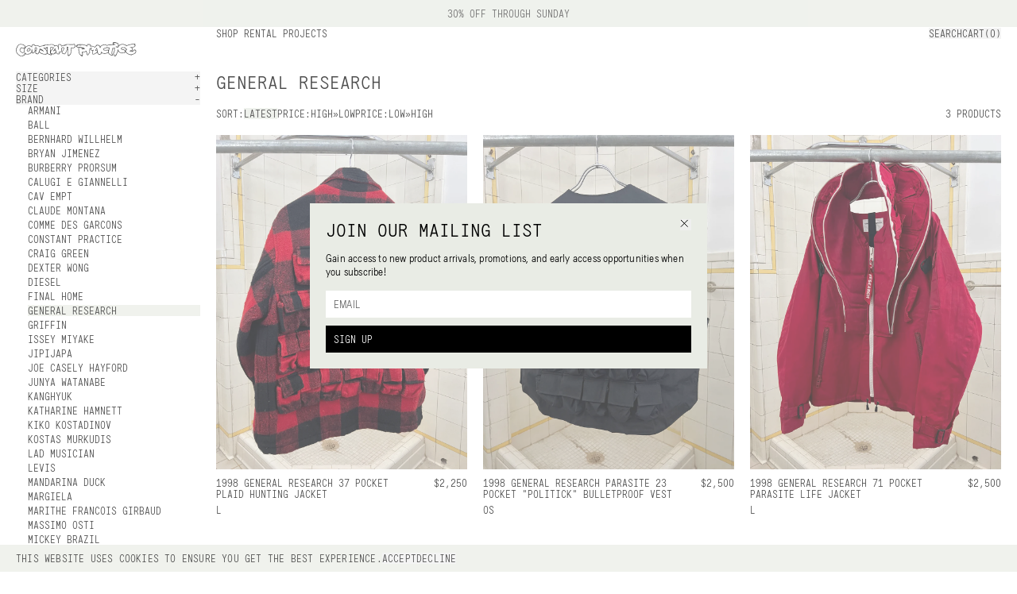

--- FILE ---
content_type: text/html
request_url: https://constant-practice.com/collections/general-research
body_size: 2501
content:
<!doctype html>
<!-- 
  // design and development
 // taw.vision 2024
-->
<html lang="en">
  <head>
    <!-- Meta Pixel Code -->

    <!-- Meta Pixel Code -->
    <script>
      !(function (f, b, e, v, n, t, s) {
        if (f.fbq) return;
        n = f.fbq = function () {
          n.callMethod
            ? n.callMethod.apply(n, arguments)
            : n.queue.push(arguments);
        };
        if (!f._fbq) f._fbq = n;
        n.push = n;
        n.loaded = !0;
        n.version = "2.0";
        n.queue = [];
        t = b.createElement(e);
        t.async = !0;
        t.src = v;
        s = b.getElementsByTagName(e)[0];
        s.parentNode.insertBefore(t, s);
      })(
        window,
        document,
        "script",
        "https://connect.facebook.net/en_US/fbevents.js"
      );
      fbq("init", "428584267750475");
      fbq("track", "PageView");
    </script>
    <script
      async
      src="https://www.googletagmanager.com/gtag/js?id=G-6JB859DY5J"
    ></script>
    <script>
      window.dataLayer = window.dataLayer || [];
      function gtag() {
        dataLayer.push(arguments);
      }
      gtag("js", new Date());

      gtag("config", "G-6JB859DY5J");
    </script>
    <noscript
      ><img
        height="1"
        width="1"
        style="display: none"
        src="https://www.facebook.com/tr?id=428584267750475&ev=PageView&noscript=1"
    /></noscript>
    <!-- End Meta Pixel Code -->
    <!-- End Meta Pixel Code -->
    <meta charset="utf-8" />
    <meta
      name="viewport"
      content="width=device-width, initial-scale=1, maximum-scale=1"
    />
    
		<link href="../_app/immutable/assets/Nav.4d506ec7.css" rel="stylesheet">
  </head>
  <div style="display: contents">



<div class="h-[34.55px]"></div>

  <div class="mono border-b border-black/40 md:border-b-0 w-screen z-[9999] bg-cp fixed top-0 text-center py-[10px] text-sm"><div class="flex justify-center items-center uppercase mono"><p class="text-[#333]">30% OFF THROUGH SUNDAY</p></div></div>



<div class="fixed h-[55px] bg-white z-50 mono uppercase w-screen px-[15px] border-b border-black/40 md:border-b-0 md:grid grid-cols-5 gap-[20px] md:px-[20px]"><div class="hidden md:relative md:flex justify-center md:justify-start items-center w-screen md:w-auto left-0 h-[55px]"><a href="/shop" class=""><div class="group z-[9999]"><img class="h-[18px] md:max-w-full md:left-0" src="/logo.svg" alt="constant practice logo"></div></a></div>
  <div class="col-span-4 hidden justify-between md:flex child:flex child:gap-[20px] child:py-[20px]"><div class="child:h-min hover:child:bg-cp"><a href="/shop">Shop</a>
        <a href="/rental">Rental</a>
        <a href="/projects">Projects</a></div>
    <div class="child:!uppercase child:p-0 flex items-start hover:child:bg-cp"><button>Search</button>

      <button class="">Cart(0)</button></div></div>
  <div class="md:hidden justify-between z-[999] relative h-full items-center flex">

    <button>Menu
    </button>
    <div class="pointer-events-none absolute w-screen flex justify-center top-[18px] left-[-15px] z-[9999]"><a href="/shop" class="pointer-events-auto"><div class="group w-fit"><img class="h-[18px] md:w-fit md:left-0" src="/logo.svg" alt="constant practice logo"></div></a></div>
    <button class="">Cart(0)</button></div>
  <div class="hidden"><div class="bg-white z-[99999999999] md:bg-cp w-screen md:min-w-[400px] md:w-[33vw] full-dynamic flex flex-col justify-between absolute top-0 right-0 !h-[calc(100dvh-34.55px)] svelte-19tezjh"><div class="flex justify-between px-[15px] md:px-[20px] p-[20px] h-[55px] border-black/40 border-b md:border-0"><p class="svelte-19tezjh"></p>
    <div class="pointer-events-none absolute w-screen flex justify-center top-[18px] left-0 z-[9999999999]"><a href="/shop" class="pointer-events-auto svelte-19tezjh"><div class="group w-fit"><img class="h-[18px] md:w-fit md:left-0" src="/logo.svg" alt="constant practice logo"></div></a></div>
    <button class="md:mt-0"><p class="!p-0 !text-right w-full !cursor-pointer svelte-19tezjh">close</p></button></div>
  <div class="flex-1 -mb-[1px] md:-mb-0 flex-shrink min-h-0 overflow-y-scroll overflow-x-hidden flex flex-col gap-[20px] md:h-[calc(100vh-173.66px)] py-[20px] md:py-0 pb-[110px] md:pb-0"><div class="mx-[15px] md:w-auto md:mx-[20px] flex group divide-x divide-black child:flex-1"><div class=""><p class="text-left flex justify-start w-full h-1/2 svelte-19tezjh">Your cart is empty
            </p></div></div></div>

  <div class="w-[calc(100vw-40px)] left-[20px] bottom-[20px] border-x border-x-black md:border-x-0 md:w-full px-0 md:px-[20px] md:pb-[20px] child:!p-[15px] child:md:!p-[10px] fixed md:static flex flex-col justify-between child:cursor-pointer md:gap-[10px]"><div class="bg-white flex justify-between w-full border-t border-black/40 md:border-t-0"><span>Total:</span>
      <span>0 USD</span></div>
    <button class="md:!py-[10px] bg-black text-white md:!text-left w-full border-t border-black/40 md:border-t-0 svelte-19tezjh">CHECK OUT
    </button></div>
</div></div></div>
<div class="pt-[75px] md:pt-[55px] min-h-[calc(100vh-89px)] !min-h-[calc(100vh-53px)]"></div>
<div class="w-full p-[20px] bg-[#E9ECE5] md:grid-cols-5 mono z-30 relative grid gap-10 md:gap-5 md:pt-20"><div class="order-2 md:order-1 md:col-span-3 grid grid-cols-2 md:grid-cols-3 gap-5"><div class="flex flex-col gap-[10px]"><a href="/about" class="uppercase w-min">About</a>
      <a href="mailto:info@constant-practice.com" class="w-fit uppercase">Contact Us</a>
      <p class="text-black/50">© <span class="md:hidden lg:inline">2026 
        </span><span class="hidden sm:inline">CONSTANT PRACTICE</span></p></div>
    <div class="flex flex-col items-center md:items-start gap-[10px] text-center left-0 w-screen pointer-events-none md:w-auto md:text-left absolute md:static"><a href="/privacy-policy" class="pointer-events-auto uppercase w-fit">Privacy Policy</a><a href="/website-terms" class="pointer-events-auto uppercase w-fit">Website Terms</a><a href="/purchase-terms" class="pointer-events-auto uppercase w-fit">Purchase Terms</a></div>
    <div class="flex flex-col gap-[10px] items-end md:items-start"><a href="https://www.instagram.com/constant_practice" target="”_blank”" class="text-right md:text-left w-fit uppercase">Instagram</a><a href="https://www.tiktok.com/@constant_practice" target="”_blank”" class="text-right md:text-left w-fit uppercase">TikTok</a><a href="https://www.youtube.com/channel/UC8Tv2bmddqf5k0HsNNi9DUw" target="”_blank”" class="text-right md:text-left w-fit uppercase">YouTube</a></div></div>

  <div class="md:col-span-2 order-1 md:order-4"><div class="h-full flex flex-col justify-between"><p class="mono uppercase mb-[10px]">Subscribe for email updates and promotions
  </p>
  <div class="flex gap-[10px]"><input class="placeholder:text-black flex-1 px-[10px] rounded-none md:placeholder:text-black/60 outline-none w-full" placeholder="EMAIL" type="text" value="">

      <button class="uppercase bg-black text-white p-[10px] text-left">Sign Up</button></div></div></div></div>


			
			<script>
				{
					__sveltekit_1pc8zsl = {
						base: new URL("..", location).pathname.slice(0, -1),
						env: {"PUBLIC_BANNER":"30% OFF THROUGH SUNDAY"}
					};

					const element = document.currentScript.parentElement;

					const data = [null,{"type":"data","data":{routes:void 0},"uses":{}},null];

					Promise.all([
						import("../_app/immutable/entry/start.22b60c32.js"),
						import("../_app/immutable/entry/app.9ce0b0c9.js")
					]).then(([kit, app]) => {
						kit.start(app, element, {
							node_ids: [0, 2, 7],
							data,
							form: null,
							error: null
						});
					});
				}
			</script>
		</div>
</html>


--- FILE ---
content_type: text/html
request_url: https://constant-practice.com/shop/brand/general-research
body_size: 6079
content:
<!doctype html>
<!-- 
  // design and development
 // taw.vision 2024
-->
<html lang="en">
  <head>
    <!-- Meta Pixel Code -->

    <!-- Meta Pixel Code -->
    <script>
      !(function (f, b, e, v, n, t, s) {
        if (f.fbq) return;
        n = f.fbq = function () {
          n.callMethod
            ? n.callMethod.apply(n, arguments)
            : n.queue.push(arguments);
        };
        if (!f._fbq) f._fbq = n;
        n.push = n;
        n.loaded = !0;
        n.version = "2.0";
        n.queue = [];
        t = b.createElement(e);
        t.async = !0;
        t.src = v;
        s = b.getElementsByTagName(e)[0];
        s.parentNode.insertBefore(t, s);
      })(
        window,
        document,
        "script",
        "https://connect.facebook.net/en_US/fbevents.js"
      );
      fbq("init", "428584267750475");
      fbq("track", "PageView");
    </script>
    <script
      async
      src="https://www.googletagmanager.com/gtag/js?id=G-6JB859DY5J"
    ></script>
    <script>
      window.dataLayer = window.dataLayer || [];
      function gtag() {
        dataLayer.push(arguments);
      }
      gtag("js", new Date());

      gtag("config", "G-6JB859DY5J");
    </script>
    <noscript
      ><img
        height="1"
        width="1"
        style="display: none"
        src="https://www.facebook.com/tr?id=428584267750475&ev=PageView&noscript=1"
    /></noscript>
    <!-- End Meta Pixel Code -->
    <!-- End Meta Pixel Code -->
    <meta charset="utf-8" />
    <meta
      name="viewport"
      content="width=device-width, initial-scale=1, maximum-scale=1"
    />
    
		<link href="../../_app/immutable/assets/Nav.4d506ec7.css" rel="stylesheet"><title>General Research | Constant Practice</title><!-- HEAD_svelte-uh64oq_START --><meta name="title" content="General Research | Constant Practice"><meta property="og:title" content="General Research | Constant Practice"><meta name="twitter:title" content="General Research | Constant Practice"><meta name="description" content="Curated new and vintage designer fashion from Cav Empt, Comme des Garcons, Issey Miyake, Junya Watanabe, Yohji Yamamoto and more."><meta property="og:description" content="Curated new and vintage designer fashion from Cav Empt, Comme des Garcons, Issey Miyake, Junya Watanabe, Yohji Yamamoto and more."><meta name="twitter:description" content="Curated new and vintage designer fashion from Cav Empt, Comme des Garcons, Issey Miyake, Junya Watanabe, Yohji Yamamoto and more."><meta property="og:image" content="/social.png"><meta name="twitter:image" content="/social.png"><meta name="twitter:image:alt" content="Curated new and vintage designer fashion from Cav Empt, Comme des Garcons, Issey Miyake, Junya Watanabe, Yohji Yamamoto and more."><meta property="og:type" content="website"><meta name="twitter:card" content="summary_large_image"><link rel="apple-touch-icon" sizes="180x180" href="/favicon/apple-touch-icon.png"><link rel="icon" type="image/png" sizes="32x32" href="/favicon/favicon-32x32.png"><link rel="icon" type="image/png" sizes="16x16" href="/favicon/favicon-16x16.png"><link rel="manifest" href="/favicon/site.webmanifest"><link rel="mask-icon" href="/favicon/safari-pinned-tab.svg" color="#b4bdaa"><link rel="shortcut icon" href="/favicon/favicon.ico"><meta name="msapplication-TileColor" content="#e9ece5"><meta name="msapplication-config" content="/favicon/browserconfig.xml"><meta name="theme-color" content="#ffffff"><!-- HEAD_svelte-uh64oq_END -->
  </head>
  <div style="display: contents">



<div class="h-[34.55px]"></div>

  <div class="mono border-b border-black/40 md:border-b-0 w-screen z-[9999] bg-cp fixed top-0 text-center py-[10px] text-sm"><div class="flex justify-center items-center uppercase mono"><p class="text-[#333]">30% OFF THROUGH SUNDAY</p></div></div>



<div class="fixed h-[55px] bg-white z-50 mono uppercase w-screen px-[15px] border-b border-black/40 md:border-b-0 md:grid grid-cols-5 gap-[20px] md:px-[20px]"><div class="hidden md:relative md:flex justify-center md:justify-start items-center w-screen md:w-auto left-0 h-[55px]"><a href="/shop" class=""><div class="group z-[9999]"><img class="h-[18px] md:max-w-full md:left-0" src="/logo.svg" alt="constant practice logo"></div></a></div>
  <div class="col-span-4 hidden justify-between md:flex child:flex child:gap-[20px] child:py-[20px]"><div class="child:h-min hover:child:bg-cp"><a href="/shop">Shop</a>
        <a href="/rental">Rental</a>
        <a href="/projects">Projects</a></div>
    <div class="child:!uppercase child:p-0 flex items-start hover:child:bg-cp"><button>Search</button>

      <button class="">Cart(0)</button></div></div>
  <div class="md:hidden justify-between z-[999] relative h-full items-center flex">

    <button>Menu
    </button>
    <div class="pointer-events-none absolute w-screen flex justify-center top-[18px] left-[-15px] z-[9999]"><a href="/shop" class="pointer-events-auto"><div class="group w-fit"><img class="h-[18px] md:w-fit md:left-0" src="/logo.svg" alt="constant practice logo"></div></a></div>
    <button class="">Cart(0)</button></div>
  <div class="hidden"><div class="bg-white z-[99999999999] md:bg-cp w-screen md:min-w-[400px] md:w-[33vw] full-dynamic flex flex-col justify-between absolute top-0 right-0 !h-[calc(100dvh-34.55px)] svelte-19tezjh"><div class="flex justify-between px-[15px] md:px-[20px] p-[20px] h-[55px] border-black/40 border-b md:border-0"><p class="svelte-19tezjh"></p>
    <div class="pointer-events-none absolute w-screen flex justify-center top-[18px] left-0 z-[9999999999]"><a href="/shop" class="pointer-events-auto svelte-19tezjh"><div class="group w-fit"><img class="h-[18px] md:w-fit md:left-0" src="/logo.svg" alt="constant practice logo"></div></a></div>
    <button class="md:mt-0"><p class="!p-0 !text-right w-full !cursor-pointer svelte-19tezjh">close</p></button></div>
  <div class="flex-1 -mb-[1px] md:-mb-0 flex-shrink min-h-0 overflow-y-scroll overflow-x-hidden flex flex-col gap-[20px] md:h-[calc(100vh-173.66px)] py-[20px] md:py-0 pb-[110px] md:pb-0"><div class="mx-[15px] md:w-auto md:mx-[20px] flex group divide-x divide-black child:flex-1"><div class=""><p class="text-left flex justify-start w-full h-1/2 svelte-19tezjh">Your cart is empty
            </p></div></div></div>

  <div class="w-[calc(100vw-40px)] left-[20px] bottom-[20px] border-x border-x-black md:border-x-0 md:w-full px-0 md:px-[20px] md:pb-[20px] child:!p-[15px] child:md:!p-[10px] fixed md:static flex flex-col justify-between child:cursor-pointer md:gap-[10px]"><div class="bg-white flex justify-between w-full border-t border-black/40 md:border-t-0"><span>Total:</span>
      <span>0 USD</span></div>
    <button class="md:!py-[10px] bg-black text-white md:!text-left w-full border-t border-black/40 md:border-t-0 svelte-19tezjh">CHECK OUT
    </button></div>
</div></div></div>
<div class="pt-[75px] md:pt-[55px] min-h-[calc(100vh-89px)] !min-h-[calc(100vh-53px)]"><div class="md:grid-cols-5 grid px-[15px] md:px-[20px] gap-[20px]"><div class="hidden md:flex flex-col gap-[15px] uppercase mono sticky top-[55px] h-[calc(100vh-55px)] !h-[calc(100vh-91px)] top-[91px]"><button class="!flex !uppercase w-full justify-between"><p>Categories</p>
  <p class="-mt-[1px]">+</p></button>

  <button class="!flex !uppercase w-full justify-between"><p>Size</p>
  <p class="-mt-[1px]">+</p></button>

  <button class="!flex !uppercase w-full justify-between"><p>Brand</p>
  <p class="-mt-[1px]">-</p></button>
<div class="pl-[15px]  overflow-y-scroll flex-1 pb-[15px]"><a href="/shop/brand/armani?"><p class="mb-[4px]  hover:bg-cp ">Armani</p>
          </a><a href="/shop/brand/ball?"><p class="mb-[4px]  hover:bg-cp ">Ball</p>
          </a><a href="/shop/brand/bernhard-willhelm?"><p class="mb-[4px]  hover:bg-cp ">Bernhard Willhelm</p>
          </a><a href="/shop/brand/bryan-jimenez?"><p class="mb-[4px]  hover:bg-cp ">Bryan Jimenez</p>
          </a><a href="/shop/brand/burberry?"><p class="mb-[4px]  hover:bg-cp ">Burberry Prorsum</p>
          </a><a href="/shop/brand/calugi-e-giannelli?"><p class="mb-[4px]  hover:bg-cp ">Calugi E Giannelli</p>
          </a><a href="/shop/brand/cav-empt?"><p class="mb-[4px]  hover:bg-cp ">Cav Empt</p>
          </a><a href="/shop/brand/claude-montana?"><p class="mb-[4px]  hover:bg-cp ">Claude Montana</p>
          </a><a href="/shop/brand/comme-des-garcons?"><p class="mb-[4px]  hover:bg-cp ">Comme des Garcons</p>
          </a><a href="/shop/brand/constant-practice?"><p class="mb-[4px]  hover:bg-cp ">Constant Practice</p>
          </a><a href="/shop/brand/craig-green?"><p class="mb-[4px]  hover:bg-cp ">Craig Green</p>
          </a><a href="/shop/brand/dexter-wong?"><p class="mb-[4px]  hover:bg-cp ">Dexter Wong</p>
          </a><a href="/shop/brand/diesel?"><p class="mb-[4px]  hover:bg-cp ">Diesel</p>
          </a><a href="/shop/brand/final-home?"><p class="mb-[4px]  hover:bg-cp ">Final Home</p>
          </a><a href="/shop"><p class="mb-[4px]  hover:bg-cp  bg-cp">General Research</p>
          </a><a href="/shop/brand/griffin?"><p class="mb-[4px]  hover:bg-cp ">Griffin</p>
          </a><a href="/shop/brand/issey-miyake?"><p class="mb-[4px]  hover:bg-cp ">Issey Miyake</p>
          </a><a href="/shop/brand/jipijapa?"><p class="mb-[4px]  hover:bg-cp ">Jipijapa</p>
          </a><a href="/shop/brand/joe-casely-hayford?"><p class="mb-[4px]  hover:bg-cp ">Joe Casely Hayford</p>
          </a><a href="/shop/brand/junya-watanabe?"><p class="mb-[4px]  hover:bg-cp ">Junya Watanabe</p>
          </a><a href="/shop/brand/kanghyuk?"><p class="mb-[4px]  hover:bg-cp ">Kanghyuk</p>
          </a><a href="/shop/brand/katharine-hamnett?"><p class="mb-[4px]  hover:bg-cp ">Katharine Hamnett</p>
          </a><a href="/shop/brand/kiko-kostadinov?"><p class="mb-[4px]  hover:bg-cp ">Kiko Kostadinov</p>
          </a><a href="/shop/brand/kostas-murkudis?"><p class="mb-[4px]  hover:bg-cp ">Kostas Murkudis</p>
          </a><a href="/shop/brand/lad-musician?"><p class="mb-[4px]  hover:bg-cp ">Lad Musician</p>
          </a><a href="/shop/brand/levis?"><p class="mb-[4px]  hover:bg-cp ">Levis</p>
          </a><a href="/shop/brand/mandarina-duck?"><p class="mb-[4px]  hover:bg-cp ">Mandarina Duck</p>
          </a><a href="/shop/brand/margiela?"><p class="mb-[4px]  hover:bg-cp ">Margiela</p>
          </a><a href="/shop/brand/marithe-francois-girbaud?"><p class="mb-[4px]  hover:bg-cp ">Marithe Francois Girbaud</p>
          </a><a href="/shop/brand/massimo-osti?"><p class="mb-[4px]  hover:bg-cp ">Massimo Osti</p>
          </a><a href="/shop/brand/mickey-brazil?"><p class="mb-[4px]  hover:bg-cp ">Mickey Brazil</p>
          </a><a href="/shop/brand/nasir-mazhar?"><p class="mb-[4px]  hover:bg-cp ">Nasir Mazhar</p>
          </a><a href="/shop/brand/oakley?"><p class="mb-[4px]  hover:bg-cp ">Oakley</p>
          </a><a href="/shop/brand/parachute?"><p class="mb-[4px]  hover:bg-cp ">Parachute</p>
          </a><a href="/shop/brand/per-gotesson?"><p class="mb-[4px]  hover:bg-cp ">Per Gotesson</p>
          </a><a href="/shop/brand/raeburn?"><p class="mb-[4px]  hover:bg-cp ">Raeburn</p>
          </a><a href="/shop/brand/rick-owens?"><p class="mb-[4px]  hover:bg-cp ">Rick Owens</p>
          </a><a href="/shop/brand/roberto-menichetti?"><p class="mb-[4px]  hover:bg-cp ">Roberto Menichetti</p>
          </a><a href="/shop/brand/ron-orb?"><p class="mb-[4px]  hover:bg-cp ">Ron Orb</p>
          </a><a href="/shop/brand/ryuichiro-shimazaki?"><p class="mb-[4px]  hover:bg-cp ">Ryuichiro Shimazaki</p>
          </a><a href="/shop/brand/salomon?"><p class="mb-[4px]  hover:bg-cp ">Salomon</p>
          </a><a href="/shop/brand/samsonite?"><p class="mb-[4px]  hover:bg-cp ">Samsonite</p>
          </a><a href="/shop/brand/seeing-red?"><p class="mb-[4px]  hover:bg-cp ">Seeing Red</p>
          </a><a href="/shop/brand/takahiromiyashita-the-soloist?"><p class="mb-[4px]  hover:bg-cp ">Takahiromiyashita The Soloist</p>
          </a><a href="/shop/brand/vexed-generation?"><p class="mb-[4px]  hover:bg-cp ">Vexed Generation</p>
          </a><a href="/shop/brand/vintage?"><p class="mb-[4px]  hover:bg-cp ">Vintage</p>
          </a><a href="/shop/brand/world-wide-web?"><p class="mb-[4px]  hover:bg-cp ">World Wide Web</p>
          </a><a href="/shop/brand/yohji-yamamoto?"><p class="mb-[4px]  hover:bg-cp ">Yohji Yamamoto</p>
          </a><a href="/shop/brand/sale?"><p class="mb-[4px]  hover:bg-cp ">Sale</p>
          </a></div></div>

  <div class="col-span-4 md:min-h-[calc(100vh-55px)] flex flex-col md:!min-h-[calc(100vh-91px)]"><h1 class="uppercase mono w-fit"></h1>

    

    <div class="mono uppercase flex-col md:flex-row gap-[20px] justify-between mt-[20px] hidden md:flex"><div class="flex gap-[20px] child:!uppercase"><p>Sort:</p>
    <a href="?" class="bg-cp hover:bg-cp">Latest</a>
    <a href="?sort=price-desc" class="hover:bg-cp">Price:High»Low</a>
    <a href="?sort=price-asc" class="hover:bg-cp">Price:Low»High</a></div>
  <p>0 Products</p></div>

<div class="mono uppercase mt-[20px] md:hidden flex gap-[10px]"><p>0 Products</p></div>

    <div class="mt-[20px] flex divide-x divide-black/40 z-20 -mx-[15px] w-screen bottom-0 left-0 mono uppercase  md:hidden  duration-200 opacity-100"><button class="bg-cp border-y border-black/40 py-[10px] w-full">Filter</button></div>





    <div class="my-[20px] flex-grow grid grid-cols-2 lg:grid-cols-3 gap-x-[10px] gap-y-[20px] md:gap-x-[20px]">

<a href="/products/1998-general-research-37-pocket-plaid-hunting-jacket-size-l-1"><div class="mono uppercase group"><div class="aspect-w-3 aspect-h-4"><div class="w-full h-full pulse-bg flex flex-col gap-[10px]"><img loading="lazy" id="" src="https://cdn.shopify.com/s/files/1/0054/8713/2775/products/image_80031df4-e5a0-42c3-80f7-ffefb8e47a34.heic?v=1663597016&amp;auto=format" alt="1998 General Research 37 Pocket Plaid Hunting Jacket - Size L" class="duration-600  w-full opacity-0 !shadow-none object-cover transition-opacity ease-in  w-full h-full" srcset="https://cdn.shopify.com/s/files/1/0054/8713/2775/products/image_80031df4-e5a0-42c3-80f7-ffefb8e47a34.heic?v=1663597016&amp;width=1000 1000w,https://cdn.shopify.com/s/files/1/0054/8713/2775/products/image_80031df4-e5a0-42c3-80f7-ffefb8e47a34.heic?v=1663597016&amp;width=750 750w,https://cdn.shopify.com/s/files/1/0054/8713/2775/products/image_80031df4-e5a0-42c3-80f7-ffefb8e47a34.heic?v=1663597016&amp;width=500 500w" style="object-position: center"></div></div>

    <div class="mt-[10px]"><div class="flex justify-between gap-[10px]"><p class="md:w-4/5">1998 General Research 37 Pocket Plaid Hunting Jacket</p>
        <div class="flex gap-[5px]"><p class="">$2,250</p>
          </div></div>
      <p class="mt-[6px]">L</p></div></div></a><a href="/products/1998-general-research-parasite-23-pocket-politick-bulletproof-vest-size-os-1"><div class="mono uppercase group"><div class="aspect-w-3 aspect-h-4"><div class="w-full h-full pulse-bg flex flex-col gap-[10px]"><img loading="lazy" id="" src="https://cdn.shopify.com/s/files/1/0054/8713/2775/products/image_dbbc7e46-2713-45dd-a030-9712499399bc.heic?v=1663597034&amp;auto=format" alt="1998 General Research Parasite 23 Pocket &quot;Politick&quot; Bulletproof Vest - Size OS" class="duration-600  w-full opacity-0 !shadow-none object-cover transition-opacity ease-in  w-full h-full" srcset="https://cdn.shopify.com/s/files/1/0054/8713/2775/products/image_dbbc7e46-2713-45dd-a030-9712499399bc.heic?v=1663597034&amp;width=1000 1000w,https://cdn.shopify.com/s/files/1/0054/8713/2775/products/image_dbbc7e46-2713-45dd-a030-9712499399bc.heic?v=1663597034&amp;width=750 750w,https://cdn.shopify.com/s/files/1/0054/8713/2775/products/image_dbbc7e46-2713-45dd-a030-9712499399bc.heic?v=1663597034&amp;width=500 500w" style="object-position: center"></div></div>

    <div class="mt-[10px]"><div class="flex justify-between gap-[10px]"><p class="md:w-4/5">1998 General Research Parasite 23 Pocket "Politick" Bulletproof Vest</p>
        <div class="flex gap-[5px]"><p class="">$2,500</p>
          </div></div>
      <p class="mt-[6px]">OS</p></div></div></a><a href="/products/1998-general-research-parasite-life-jacket-size-l"><div class="mono uppercase group"><div class="aspect-w-3 aspect-h-4"><div class="w-full h-full pulse-bg flex flex-col gap-[10px]"><img loading="lazy" id="" src="https://cdn.shopify.com/s/files/1/0054/8713/2775/products/image_b36e8f23-1653-4a7c-a6e2-e341aa9fa08a.heic?v=1663597169&amp;auto=format" alt="1998 General Research 71 Pocket Parasite Life Jacket - Size L" class="duration-600  w-full opacity-0 !shadow-none object-cover transition-opacity ease-in  w-full h-full" srcset="https://cdn.shopify.com/s/files/1/0054/8713/2775/products/image_b36e8f23-1653-4a7c-a6e2-e341aa9fa08a.heic?v=1663597169&amp;width=1000 1000w,https://cdn.shopify.com/s/files/1/0054/8713/2775/products/image_b36e8f23-1653-4a7c-a6e2-e341aa9fa08a.heic?v=1663597169&amp;width=750 750w,https://cdn.shopify.com/s/files/1/0054/8713/2775/products/image_b36e8f23-1653-4a7c-a6e2-e341aa9fa08a.heic?v=1663597169&amp;width=500 500w" style="object-position: center"></div></div>

    <div class="mt-[10px]"><div class="flex justify-between gap-[10px]"><p class="md:w-4/5">1998 General Research 71 Pocket Parasite Life Jacket</p>
        <div class="flex gap-[5px]"><p class="">$2,500</p>
          </div></div>
      <p class="mt-[6px]">L</p></div></div></a></div></div></div></div>
<div class="w-full p-[20px] bg-[#E9ECE5] md:grid-cols-5 mono z-30 relative grid gap-10 md:gap-5 md:pt-20"><div class="order-2 md:order-1 md:col-span-3 grid grid-cols-2 md:grid-cols-3 gap-5"><div class="flex flex-col gap-[10px]"><a href="/about" class="uppercase w-min">About</a>
      <a href="mailto:info@constant-practice.com" class="w-fit uppercase">Contact Us</a>
      <p class="text-black/50">© <span class="md:hidden lg:inline">2026 
        </span><span class="hidden sm:inline">CONSTANT PRACTICE</span></p></div>
    <div class="flex flex-col items-center md:items-start gap-[10px] text-center left-0 w-screen pointer-events-none md:w-auto md:text-left absolute md:static"><a href="/privacy-policy" class="pointer-events-auto uppercase w-fit">Privacy Policy</a><a href="/website-terms" class="pointer-events-auto uppercase w-fit">Website Terms</a><a href="/purchase-terms" class="pointer-events-auto uppercase w-fit">Purchase Terms</a></div>
    <div class="flex flex-col gap-[10px] items-end md:items-start"><a href="https://www.instagram.com/constant_practice" target="”_blank”" class="text-right md:text-left w-fit uppercase">Instagram</a><a href="https://www.tiktok.com/@constant_practice" target="”_blank”" class="text-right md:text-left w-fit uppercase">TikTok</a><a href="https://www.youtube.com/channel/UC8Tv2bmddqf5k0HsNNi9DUw" target="”_blank”" class="text-right md:text-left w-fit uppercase">YouTube</a></div></div>

  <div class="md:col-span-2 order-1 md:order-4"><div class="h-full flex flex-col justify-between"><p class="mono uppercase mb-[10px]">Subscribe for email updates and promotions
  </p>
  <div class="flex gap-[10px]"><input class="placeholder:text-black flex-1 px-[10px] rounded-none md:placeholder:text-black/60 outline-none w-full" placeholder="EMAIL" type="text" value="">

      <button class="uppercase bg-black text-white p-[10px] text-left">Sign Up</button></div></div></div></div>


			
			<script>
				{
					__sveltekit_1pc8zsl = {
						base: new URL("../..", location).pathname.slice(0, -1),
						env: {"PUBLIC_BANNER":"30% OFF THROUGH SUNDAY"}
					};

					const element = document.currentScript.parentElement;

					const data = [null,{"type":"data","data":{routes:void 0},"uses":{}},{"type":"data","data":{props:{brands:{status:200,body:{data:{collections:{edges:[{node:{handle:"armani",title:"Armani",productsCount:{count:59}}},{node:{handle:"asics",title:"Asics",productsCount:{count:0}}},{node:{handle:"ball",title:"Ball",productsCount:{count:1}}},{node:{handle:"bernhard-willhelm",title:"Bernhard Willhelm",productsCount:{count:6}}},{node:{handle:"bryan-jimenez",title:"Bryan Jimenez",productsCount:{count:3}}},{node:{handle:"burberry",title:"Burberry Prorsum",productsCount:{count:33}}},{node:{handle:"calugi-e-giannelli",title:"Calugi E Giannelli",productsCount:{count:3}}},{node:{handle:"cav-empt",title:"Cav Empt",productsCount:{count:3}}},{node:{handle:"claude-montana",title:"Claude Montana",productsCount:{count:34}}},{node:{handle:"comme-des-garcons",title:"Comme des Garcons",productsCount:{count:26}}},{node:{handle:"constant-practice",title:"Constant Practice",productsCount:{count:8}}},{node:{handle:"craig-green",title:"Craig Green",productsCount:{count:2}}},{node:{handle:"dexter-wong",title:"Dexter Wong",productsCount:{count:7}}},{node:{handle:"diesel",title:"Diesel",productsCount:{count:10}}},{node:{handle:"final-home",title:"Final Home",productsCount:{count:5}}},{node:{handle:"general-research",title:"General Research",productsCount:{count:3}}},{node:{handle:"griffin",title:"Griffin",productsCount:{count:10}}},{node:{handle:"helmut-lang",title:"Helmut Lang",productsCount:{count:0}}},{node:{handle:"home-2",title:"Home",productsCount:{count:858}}},{node:{handle:"issey-miyake",title:"Issey Miyake",productsCount:{count:109}}},{node:{handle:"jean-fixo",title:"Jean Fixo",productsCount:{count:0}}},{node:{handle:"jimmy-taverniti",title:"Jimmy Taverniti",productsCount:{count:0}}},{node:{handle:"jipijapa",title:"Jipijapa",productsCount:{count:2}}},{node:{handle:"joe-casely-hayford",title:"Joe Casely Hayford",productsCount:{count:6}}},{node:{handle:"junya-watanabe",title:"Junya Watanabe",productsCount:{count:13}}},{node:{handle:"kanghyuk",title:"Kanghyuk",productsCount:{count:1}}},{node:{handle:"katharine-hamnett",title:"Katharine Hamnett",productsCount:{count:37}}},{node:{handle:"kiko-kostadinov",title:"Kiko Kostadinov",productsCount:{count:11}}},{node:{handle:"kostas-murkudis",title:"Kostas Murkudis",productsCount:{count:5}}},{node:{handle:"lad-musician",title:"Lad Musician",productsCount:{count:3}}},{node:{handle:"levis",title:"Levis",productsCount:{count:15}}},{node:{handle:"mandarina-duck",title:"Mandarina Duck",productsCount:{count:86}}},{node:{handle:"margiela",title:"Margiela",productsCount:{count:1}}},{node:{handle:"marithe-francois-girbaud",title:"Marithe Francois Girbaud",productsCount:{count:98}}},{node:{handle:"masaki-matsushima",title:"Masaki Matsushima",productsCount:{count:0}}},{node:{handle:"massimo-osti",title:"Massimo Osti",productsCount:{count:12}}},{node:{handle:"matsuda",title:"Matsuda",productsCount:{count:0}}},{node:{handle:"mickey-brazil",title:"Mickey Brazil",productsCount:{count:16}}},{node:{handle:"nasir-mazhar",title:"Nasir Mazhar",productsCount:{count:1}}},{node:{handle:"oakley",title:"Oakley",productsCount:{count:9}}},{node:{handle:"parachute",title:"Parachute",productsCount:{count:7}}},{node:{handle:"per-gotesson",title:"Per Gotesson",productsCount:{count:2}}},{node:{handle:"raeburn",title:"Raeburn",productsCount:{count:3}}},{node:{handle:"raf-simons",title:"Raf Simons",productsCount:{count:0}}},{node:{handle:"rick-owens",title:"Rick Owens",productsCount:{count:1}}},{node:{handle:"roberto-menichetti",title:"Roberto Menichetti",productsCount:{count:6}}},{node:{handle:"ron-orb",title:"Ron Orb",productsCount:{count:4}}},{node:{handle:"ryuichiro-shimazaki",title:"Ryuichiro Shimazaki",productsCount:{count:7}}},{node:{handle:"sale",title:"Sale",productsCount:{count:135}}},{node:{handle:"salomon",title:"Salomon",productsCount:{count:62}}},{node:{handle:"samsonite",title:"Samsonite",productsCount:{count:28}}},{node:{handle:"seeing-red",title:"Seeing Red",productsCount:{count:2}}},{node:{handle:"stone-island",title:"Stone Island",productsCount:{count:0}}},{node:{handle:"takahiromiyashita-the-soloist",title:"Takahiromiyashita The Soloist",productsCount:{count:3}}},{node:{handle:"tokio-kumagai-1",title:"Tokio Kumagai",productsCount:{count:0}}},{node:{handle:"versace",title:"Versace",productsCount:{count:0}}},{node:{handle:"vexed-generation",title:"Vexed Generation",productsCount:{count:27}}},{node:{handle:"vintage",title:"Vintage",productsCount:{count:37}}},{node:{handle:"world-wide-web",title:"World Wide Web",productsCount:{count:8}}},{node:{handle:"yohji-yamamoto",title:"Yohji Yamamoto",productsCount:{count:29}}}]}},extensions:{cost:{requestedQueryCost:20,actualQueryCost:13,throttleStatus:{maximumAvailable:2000,currentlyAvailable:1911,restoreRate:100}}}}}}},"uses":{}},{"type":"data","data":{props:{products:{status:200,body:{data:{collectionByHandle:{description:"",title:"General Research",handle:"general-research",productsCount:{count:3},products:{pageInfo:{hasNextPage:false,endCursor:"eyJsYXN0X2lkIjo2Njk5NTAxMDkyOTY3LCJsYXN0X3ZhbHVlIjoiMjAyMi0wOS0xNCAxOTowMDo0MC4wMDAwMDAifQ=="},edges:[{node:{title:"1998 General Research 37 Pocket Plaid Hunting Jacket - Size L",totalInventory:1,images:{edges:[{node:{originalSrc:"https://cdn.shopify.com/s/files/1/0054/8713/2775/products/image_80031df4-e5a0-42c3-80f7-ffefb8e47a34.heic?v=1663597016"}}]},handle:"1998-general-research-37-pocket-plaid-hunting-jacket-size-l-1",priceRangeV2:{maxVariantPrice:{amount:"2250.0"}},compareAtPriceRange:null,variants:{edges:[{node:{title:"Default Title"}}]}}},{node:{title:"1998 General Research Parasite 23 Pocket \"Politick\" Bulletproof Vest - Size OS",totalInventory:1,images:{edges:[{node:{originalSrc:"https://cdn.shopify.com/s/files/1/0054/8713/2775/products/image_dbbc7e46-2713-45dd-a030-9712499399bc.heic?v=1663597034"}}]},handle:"1998-general-research-parasite-23-pocket-politick-bulletproof-vest-size-os-1",priceRangeV2:{maxVariantPrice:{amount:"2500.0"}},compareAtPriceRange:null,variants:{edges:[{node:{title:"Default Title"}}]}}},{node:{title:"1998 General Research 71 Pocket Parasite Life Jacket - Size L",totalInventory:1,images:{edges:[{node:{originalSrc:"https://cdn.shopify.com/s/files/1/0054/8713/2775/products/image_b36e8f23-1653-4a7c-a6e2-e341aa9fa08a.heic?v=1663597169"}}]},handle:"1998-general-research-parasite-life-jacket-size-l",priceRangeV2:{maxVariantPrice:{amount:"2500.0"}},compareAtPriceRange:null,variants:{edges:[{node:{title:"Default Title"}}]}}}]}}},extensions:{cost:{requestedQueryCost:76,actualQueryCost:10,throttleStatus:{maximumAvailable:2000,currentlyAvailable:1977,restoreRate:100}}}}}},brand:"general-research"},"uses":{"params":["brand"],"url":1}}];

					Promise.all([
						import("../../_app/immutable/entry/start.22b60c32.js"),
						import("../../_app/immutable/entry/app.9ce0b0c9.js")
					]).then(([kit, app]) => {
						kit.start(app, element, {
							node_ids: [0, 2, 3, 17],
							data,
							form: null,
							error: null
						});
					});
				}
			</script>
		</div>
</html>


--- FILE ---
content_type: application/javascript; charset=utf-8
request_url: https://constant-practice.com/_app/immutable/chunks/Nav.0ac14840.js
body_size: 8647
content:
import{S as ye,i as Ie,s as fe,k as m,y as me,a as j,q as I,l as _,m as v,z as _e,h as u,c as N,r as D,n as d,b as B,H as c,A as ve,K as J,u as ce,g as z,d as Z,B as be,I as ie,G as Ae,T as Ne,Q as tt,v as ke,f as xe,M as De,R as oe,U as he,N as Pe,e as ge,o as ct,w as nt,V as ft,W as ut}from"./index.34c8d53f.js";import{n as lt,p as dt}from"./stores.0b6d8e6b.js";import{a as ae,d as rt,s as st,c as ze}from"./stores.da670925.js";import{c as we}from"./index.1b0978c9.js";import{I as at}from"./Image.46c44c9b.js";import{r as pt}from"./shopify.1e75e6a6.js";import{g as ht,a as mt}from"./navigation.923a61e2.js";import{p as _t}from"./shopifyCalls.390bd266.js";function ot(o){const e=l=>{o&&!o.contains(l.target)&&!l.defaultPrevented&&o.dispatchEvent(new CustomEvent("click_outside",{detail:o}))};return document.addEventListener("click",e,!0),{destroy(){document.removeEventListener("click",e,!0)}}}function je(o){const e=parseFloat(o);return Number.isInteger(e)?`${e}`:`${e.toFixed(2)}`}function vt(o){let e,l,t=" ",s;return{c(){e=I(o[2]),l=I(" x"),s=I(t)},l(r){e=D(r,o[2]),l=D(r," x"),s=D(r,t)},m(r,a){B(r,e,a),B(r,l,a),B(r,s,a)},p:ie,d(r){r&&u(e),r&&u(l),r&&u(s)}}}function bt(o){var le;let e,l,t,s,r,a,p,i,f,g=o[0].title.replace(/ - Size\s[A-Z]+\s?$/i,"")+"",n,h,b,k,V,O,x,w,E=je(o[0].cost.subtotalAmount.amount)+"",$,Q,M,A,q,L,P,y,K,W;t=new at({props:{image:(le=o[0].variant)==null?void 0:le.image.src,alt:o[0].title,srcset:[800,600,400],className:"h-full  object-cover"}});let R=o[2]>1&&vt(o);return{c(){e=m("div"),l=m("div"),me(t.$$.fragment),s=j(),r=m("div"),a=m("div"),p=m("div"),i=m("div"),f=m("p"),n=I(g),h=j(),b=m("p"),k=I("SIZE "),V=I(o[1]),O=j(),x=m("p"),R&&R.c(),w=j(),$=I(E),Q=I(" USD"),M=j(),A=m("div"),q=m("button"),L=m("p"),P=I("REMOVE"),this.h()},l(S){e=_(S,"DIV",{class:!0});var T=v(e);l=_(T,"DIV",{class:!0});var Y=v(l);_e(t.$$.fragment,Y),Y.forEach(u),s=N(T),r=_(T,"DIV",{class:!0});var ee=v(r);a=_(ee,"DIV",{class:!0});var H=v(a);p=_(H,"DIV",{class:!0});var U=v(p);i=_(U,"DIV",{});var G=v(i);f=_(G,"P",{class:!0});var re=v(f);n=D(re,g),re.forEach(u),h=N(G),b=_(G,"P",{class:!0});var te=v(b);k=D(te,"SIZE "),V=D(te,o[1]),te.forEach(u),G.forEach(u),O=N(U),x=_(U,"P",{class:!0});var se=v(x);R&&R.l(se),w=N(se),$=D(se,E),Q=D(se," USD"),se.forEach(u),U.forEach(u),H.forEach(u),M=N(ee),A=_(ee,"DIV",{class:!0});var ue=v(A);q=_(ue,"BUTTON",{class:!0});var X=v(q);L=_(X,"P",{class:!0,role:!0});var ne=v(L);P=D(ne,"REMOVE"),ne.forEach(u),X.forEach(u),ue.forEach(u),ee.forEach(u),T.forEach(u),this.h()},h(){d(l,"class",""),d(f,"class","mb-[6px] svelte-3u1850"),d(b,"class","svelte-3u1850"),d(x,"class","svelte-3u1850"),d(p,"class","flex flex-col child:!mb-[20px]"),d(a,"class","h-fit"),d(L,"class","w-full svelte-3u1850"),d(L,"role","button"),d(q,"class","w-full h-full my-auto"),d(A,"class",we(" w-0 md:!w-[100px] cursor-pointer  flex-initial ")),d(r,"class","col-span-2 flex flex-col justify-between"),d(e,"class","px-[15px] md:px-[20px] md:w-auto gap-[15px] grid grid-cols-3 sm:grid-cols-4 md:grid-cols-3 group divide-black")},m(S,T){B(S,e,T),c(e,l),ve(t,l,null),c(e,s),c(e,r),c(r,a),c(a,p),c(p,i),c(i,f),c(f,n),c(i,h),c(i,b),c(b,k),c(b,V),c(p,O),c(p,x),R&&R.m(x,null),c(x,w),c(x,$),c(x,Q),c(r,M),c(r,A),c(A,q),c(q,L),c(L,P),y=!0,K||(W=J(q,"click",o[3]),K=!0)},p(S,[T]){var ee;const Y={};T&1&&(Y.image=(ee=S[0].variant)==null?void 0:ee.image.src),T&1&&(Y.alt=S[0].title),t.$set(Y),(!y||T&1)&&g!==(g=S[0].title.replace(/ - Size\s[A-Z]+\s?$/i,"")+"")&&ce(n,g),(!y||T&2)&&ce(V,S[1]),S[2]>1&&R.p(S,T),(!y||T&1)&&E!==(E=je(S[0].cost.subtotalAmount.amount)+"")&&ce($,E)},i(S){y||(z(t.$$.fragment,S),y=!0)},o(S){Z(t.$$.fragment,S),y=!1},d(S){S&&u(e),be(t),R&&R.d(),K=!1,W()}}}function gt(o,e,l){var p;let{item:t}=e,s=(p=t.title.match(/ - SIZE\s(\S+)/i))==null?void 0:p[1],r=t.quantity;s||(s=t.variant.title);const a=()=>pt(t.id);return o.$$set=i=>{"item"in i&&l(0,t=i.item)},[t,s,r,a]}class kt extends ye{constructor(e){super(),Ie(this,e,gt,bt,fe,{item:0})}}function qe(o,e,l){const t=o.slice();return t[7]=e[l],t}function xt(o){let e,l,t,s;return{c(){e=m("div"),l=m("div"),t=m("p"),s=I("Your cart is empty"),this.h()},l(r){e=_(r,"DIV",{class:!0});var a=v(e);l=_(a,"DIV",{class:!0});var p=v(l);t=_(p,"P",{class:!0});var i=v(t);s=D(i,"Your cart is empty"),i.forEach(u),p.forEach(u),a.forEach(u),this.h()},h(){d(t,"class","text-left flex justify-start w-full h-1/2 svelte-19tezjh"),d(l,"class",""),d(e,"class","mx-[15px] md:w-auto md:mx-[20px] flex group divide-x divide-black child:flex-1")},m(r,a){B(r,e,a),c(e,l),c(l,t),c(t,s)},p:ie,i:ie,o:ie,d(r){r&&u(e)}}}function Et(o){var p;let e,l,t,s=(p=o[2])==null?void 0:p.lineItems,r=[];for(let i=0;i<s.length;i+=1)r[i]=Qe(qe(o,s,i));const a=i=>Z(r[i],1,1,()=>{r[i]=null});return{c(){for(let i=0;i<r.length;i+=1)r[i].c();e=j(),l=m("div"),this.h()},l(i){for(let f=0;f<r.length;f+=1)r[f].l(i);e=N(i),l=_(i,"DIV",{class:!0}),v(l).forEach(u),this.h()},h(){d(l,"class","!py-0")},m(i,f){for(let g=0;g<r.length;g+=1)r[g]&&r[g].m(i,f);B(i,e,f),B(i,l,f),t=!0},p(i,f){var g;if(f&4){s=(g=i[2])==null?void 0:g.lineItems;let n;for(n=0;n<s.length;n+=1){const h=qe(i,s,n);r[n]?(r[n].p(h,f),z(r[n],1)):(r[n]=Qe(h),r[n].c(),z(r[n],1),r[n].m(e.parentNode,e))}for(ke(),n=s.length;n<r.length;n+=1)a(n);xe()}},i(i){if(!t){for(let f=0;f<s.length;f+=1)z(r[f]);t=!0}},o(i){r=r.filter(Boolean);for(let f=0;f<r.length;f+=1)Z(r[f]);t=!1},d(i){Pe(r,i),i&&u(e),i&&u(l)}}}function Qe(o){let e,l;return e=new kt({props:{item:o[7]}}),{c(){me(e.$$.fragment)},l(t){_e(e.$$.fragment,t)},m(t,s){ve(e,t,s),l=!0},p(t,s){const r={};s&4&&(r.item=t[7]),e.$set(r)},i(t){l||(z(e.$$.fragment,t),l=!0)},o(t){Z(e.$$.fragment,t),l=!1},d(t){be(e,t)}}}function Ge(o){let e,l,t,s;const r=[Et,xt],a=[];function p(i,f){var g,n,h;return i[2]&&((g=i[2])!=null&&g.lineItems)&&((h=(n=i[2])==null?void 0:n.lineItems)==null?void 0:h.length)!==0?0:1}return l=p(o),t=a[l]=r[l](o),{c(){e=m("div"),t.c(),this.h()},l(i){e=_(i,"DIV",{class:!0});var f=v(e);t.l(f),f.forEach(u),this.h()},h(){d(e,"class","flex-1 -mb-[1px] md:-mb-0 flex-shrink min-h-0 overflow-y-scroll overflow-x-hidden flex flex-col gap-[20px] md:h-[calc(100vh-173.66px)] py-[20px] md:py-0 pb-[110px] md:pb-0")},m(i,f){B(i,e,f),a[l].m(e,null),s=!0},p(i,f){let g=l;l=p(i),l===g?a[l].p(i,f):(ke(),Z(a[g],1,1,()=>{a[g]=null}),xe(),t=a[l],t?t.p(i,f):(t=a[l]=r[l](i),t.c()),z(t,1),t.m(e,null))},i(i){s||(z(t),s=!0)},o(i){Z(t),s=!1},d(i){i&&u(e),a[l].d()}}}function wt(o){var Y,ee;let e,l,t,s,r,a,p,i,f,g,n,h,b,k,V=o[2],O,x,w,E,$,Q,M,A=je(((ee=(Y=o[2])==null?void 0:Y.totalPrice)==null?void 0:ee.amount)||0)+"",q,L,P,y,K,W,R,le,S,T=Ge(o);return{c(){e=m("div"),l=m("div"),t=m("p"),s=j(),r=m("div"),a=m("a"),p=m("div"),i=m("img"),g=j(),n=m("button"),h=m("p"),b=I("close"),k=j(),T.c(),O=j(),x=m("div"),w=m("div"),E=m("span"),$=I("Total:"),Q=j(),M=m("span"),q=I(A),L=I(" USD"),P=j(),y=m("button"),K=I("CHECK OUT"),this.h()},l(H){e=_(H,"DIV",{class:!0});var U=v(e);l=_(U,"DIV",{class:!0});var G=v(l);t=_(G,"P",{class:!0}),v(t).forEach(u),s=N(G),r=_(G,"DIV",{class:!0});var re=v(r);a=_(re,"A",{href:!0,class:!0});var te=v(a);p=_(te,"DIV",{class:!0});var se=v(p);i=_(se,"IMG",{class:!0,src:!0,alt:!0}),se.forEach(u),te.forEach(u),re.forEach(u),g=N(G),n=_(G,"BUTTON",{class:!0});var ue=v(n);h=_(ue,"P",{class:!0});var X=v(h);b=D(X,"close"),X.forEach(u),ue.forEach(u),G.forEach(u),k=N(U),T.l(U),O=N(U),x=_(U,"DIV",{class:!0});var ne=v(x);w=_(ne,"DIV",{class:!0});var Ee=v(w);E=_(Ee,"SPAN",{});var C=v(E);$=D(C,"Total:"),C.forEach(u),Q=N(Ee),M=_(Ee,"SPAN",{});var F=v(M);q=D(F,A),L=D(F," USD"),F.forEach(u),Ee.forEach(u),P=N(ne),y=_(ne,"BUTTON",{class:!0});var de=v(y);K=D(de,"CHECK OUT"),de.forEach(u),ne.forEach(u),U.forEach(u),this.h()},h(){d(t,"class","svelte-19tezjh"),d(i,"class","h-[18px] md:w-fit md:left-0"),Ae(i.src,f="/logo.svg")||d(i,"src",f),d(i,"alt","constant practice logo"),d(p,"class","group w-fit"),d(a,"href","/shop"),d(a,"class","pointer-events-auto svelte-19tezjh"),d(r,"class","pointer-events-none absolute w-screen flex justify-center top-[18px] left-0 z-[9999999999]"),d(h,"class","!p-0 !text-right w-full !cursor-pointer svelte-19tezjh"),d(n,"class","md:mt-0"),d(l,"class","flex justify-between px-[15px] md:px-[20px] p-[20px] h-[55px] border-black/40 border-b md:border-0"),d(w,"class","bg-white flex justify-between w-full border-t border-black/40 md:border-t-0"),d(y,"class",Ne(we("md:!py-[10px] bg-black text-white md:!text-left w-full border-t border-black/40 md:border-t-0"))+" svelte-19tezjh"),d(x,"class","w-[calc(100vw-40px)] left-[20px] bottom-[20px] border-x border-x-black md:border-x-0 md:w-full px-0 md:px-[20px] md:pb-[20px] child:!p-[15px] child:md:!p-[10px] fixed md:static flex flex-col justify-between child:cursor-pointer md:gap-[10px]"),d(e,"class",W=Ne(`bg-white z-[99999999999] md:bg-cp w-screen md:min-w-[400px] md:w-[33vw] full-dynamic flex flex-col justify-between absolute top-0 right-0 ${o[1]&&"!h-[calc(100dvh-34.55px)]"}`)+" svelte-19tezjh")},m(H,U){B(H,e,U),c(e,l),c(l,t),c(l,s),c(l,r),c(r,a),c(a,p),c(p,i),c(l,g),c(l,n),c(n,h),c(h,b),c(e,k),T.m(e,null),c(e,O),c(e,x),c(x,w),c(w,E),c(E,$),c(w,Q),c(w,M),c(M,q),c(M,L),c(x,P),c(x,y),c(y,K),R=!0,le||(S=[J(n,"click",o[3]),J(y,"click",o[4]),tt(ot.call(null,e)),J(e,"click_outside",o[5])],le=!0)},p(H,[U]){var G,re;U&4&&fe(V,V=H[2])?(ke(),Z(T,1,1,ie),xe(),T=Ge(H),T.c(),z(T,1),T.m(e,O)):T.p(H,U),(!R||U&4)&&A!==(A=je(((re=(G=H[2])==null?void 0:G.totalPrice)==null?void 0:re.amount)||0)+"")&&ce(q,A),(!R||U&2&&W!==(W=Ne(`bg-white z-[99999999999] md:bg-cp w-screen md:min-w-[400px] md:w-[33vw] full-dynamic flex flex-col justify-between absolute top-0 right-0 ${H[1]&&"!h-[calc(100dvh-34.55px)]"}`)+" svelte-19tezjh"))&&d(e,"class",W)},i(H){R||(z(T),R=!0)},o(H){Z(T),R=!1},d(H){H&&u(e),T.d(H),le=!1,De(S)}}}function yt(o,e,l){let t,s,r;oe(o,ae,f=>l(0,t=f)),oe(o,rt,f=>l(1,s=f)),oe(o,st,f=>l(2,r=f));const a=()=>{he(ae,t=!1,t)},p=()=>{var f;r!=null&&r.lineItems&&((f=r==null?void 0:r.lineItems)==null?void 0:f.length)!==0&&window.open(r.webUrl)},i=()=>{he(ae,t=!1,t)};return o.$$.update=()=>{o.$$.dirty&1&&(t?window.innerWidth<768&&(document.body.style.overflow="hidden"):document.body.style.overflow="auto")},[t,s,r,a,p,i]}class It extends ye{constructor(e){super(),Ie(this,e,yt,wt,fe,{})}}function He(o,e,l){const t=o.slice();return t[6]=e[l],t}function Fe(o,e,l){const t=o.slice();return t[9]=e[l],t[11]=l,t}function Ke(o){let e,l,t,s,r,a,p,i=o[1],f=[];for(let n=0;n<i.length;n+=1)f[n]=We(He(o,i,n));const g=n=>Z(f[n],1,1,()=>{f[n]=null});return{c(){e=m("div");for(let n=0;n<f.length;n+=1)f[n].c();l=j(),t=m("button"),s=I("View All"),this.h()},l(n){e=_(n,"DIV",{class:!0});var h=v(e);for(let k=0;k<f.length;k+=1)f[k].l(h);h.forEach(u),l=N(n),t=_(n,"BUTTON",{class:!0});var b=v(t);s=D(b,"View All"),b.forEach(u),this.h()},h(){d(e,"class","gap-[20px] px-[20px] md:px-[10px] py-[20px] flex flex-col border-t border-black/40 flex-shrink flex-1 overflow-y-scroll md:border-t-0 md:gap-[10px] md:py-[10px]"),d(t,"class","px-[15px] py-[20px] -mx-[20px] border-t border-black/40 md:p-[10px] bg-black text-white md:text-left md:mb-[10px] md:mx-[10px] md:border-t-0")},m(n,h){B(n,e,h);for(let b=0;b<f.length;b+=1)f[b]&&f[b].m(e,null);B(n,l,h),B(n,t,h),c(t,s),r=!0,a||(p=J(t,"click",o[3]),a=!0)},p(n,h){if(h&2){i=n[1];let b;for(b=0;b<i.length;b+=1){const k=He(n,i,b);f[b]?(f[b].p(k,h),z(f[b],1)):(f[b]=We(k),f[b].c(),z(f[b],1),f[b].m(e,null))}for(ke(),b=i.length;b<f.length;b+=1)g(b);xe()}},i(n){if(!r){for(let h=0;h<i.length;h+=1)z(f[h]);r=!0}},o(n){f=f.filter(Boolean);for(let h=0;h<f.length;h+=1)Z(f[h]);r=!1},d(n){n&&u(e),Pe(f,n),n&&u(l),n&&u(t),a=!1,p()}}}function Dt(o){var t;let e=(((t=o[6].title.match(/ - SIZE\s(\S+)/i))==null?void 0:t[1])||"")+"",l;return{c(){l=I(e)},l(s){l=D(s,e)},m(s,r){B(s,l,r)},p(s,r){var a;r&2&&e!==(e=(((a=s[6].title.match(/ - SIZE\s(\S+)/i))==null?void 0:a[1])||"")+"")&&ce(l,e)},d(s){s&&u(l)}}}function Vt(o){let e,l=o[6].variants.edges,t=[];for(let s=0;s<l.length;s+=1)t[s]=Le(Fe(o,l,s));return{c(){for(let s=0;s<t.length;s+=1)t[s].c();e=ge()},l(s){for(let r=0;r<t.length;r+=1)t[r].l(s);e=ge()},m(s,r){for(let a=0;a<t.length;a+=1)t[a]&&t[a].m(s,r);B(s,e,r)},p(s,r){if(r&2){l=s[6].variants.edges;let a;for(a=0;a<l.length;a+=1){const p=Fe(s,l,a);t[a]?t[a].p(p,r):(t[a]=Le(p),t[a].c(),t[a].m(e.parentNode,e))}for(;a<t.length;a+=1)t[a].d(1);t.length=l.length}},d(s){Pe(t,s),s&&u(e)}}}function Le(o){let e=(o[9].title||o[9].node.title)+(o[11]!==o[6].variants.length-1?", ":""),l;return{c(){l=I(e)},l(t){l=D(t,e)},m(t,s){B(t,l,s)},p(t,s){s&2&&e!==(e=(t[9].title||t[9].node.title)+(t[11]!==t[6].variants.length-1?", ":""))&&ce(l,e)},d(t){t&&u(l)}}}function We(o){let e,l,t,s,r,a,p,i=o[6].title.replace(/ - Size\s[A-Z]+\s?$/i,"")+"",f,g,n,h,b,k;s=new at({props:{image:o[6].images.nodes[0].originalSrc,alt:o[6].title,srcset:[120,80],className:"w-full h-full object-cover"}});function V(w,E){return w[6].variants.edges.length>1?Vt:Dt}let O=V(o),x=O(o);return{c(){e=m("a"),l=m("div"),t=m("div"),me(s.$$.fragment),r=j(),a=m("div"),p=m("p"),f=I(i),g=j(),n=m("p"),x.c(),h=j(),this.h()},l(w){e=_(w,"A",{href:!0,class:!0});var E=v(e);l=_(E,"DIV",{class:!0});var $=v(l);t=_($,"DIV",{class:!0});var Q=v(t);_e(s.$$.fragment,Q),Q.forEach(u),r=N($),a=_($,"DIV",{class:!0});var M=v(a);p=_(M,"P",{class:!0});var A=v(p);f=D(A,i),A.forEach(u),g=N(M),n=_(M,"P",{});var q=v(n);x.l(q),q.forEach(u),M.forEach(u),$.forEach(u),h=N(E),E.forEach(u),this.h()},h(){d(t,"class","aspect-w-3 aspect-h-4 bg-white/50"),d(p,"class","mb-[5px]"),d(a,"class","col-span-4"),d(l,"class","grid gap-[10px] grid-cols-5"),d(e,"href",b=`/products/${o[6].handle}`),d(e,"class","text-[12px] mono")},m(w,E){B(w,e,E),c(e,l),c(l,t),ve(s,t,null),c(l,r),c(l,a),c(a,p),c(p,f),c(a,g),c(a,n),x.m(n,null),c(e,h),k=!0},p(w,E){const $={};E&2&&($.image=w[6].images.nodes[0].originalSrc),E&2&&($.alt=w[6].title),s.$set($),(!k||E&2)&&i!==(i=w[6].title.replace(/ - Size\s[A-Z]+\s?$/i,"")+"")&&ce(f,i),O===(O=V(w))&&x?x.p(w,E):(x.d(1),x=O(w),x&&(x.c(),x.m(n,null))),(!k||E&2&&b!==(b=`/products/${w[6].handle}`))&&d(e,"href",b)},i(w){k||(z(s.$$.fragment,w),k=!0)},o(w){Z(s.$$.fragment,w),k=!1},d(w){w&&u(e),be(s),x.d()}}}function Ye(o){let e,l;return{c(){e=m("p"),l=I("No results found"),this.h()},l(t){e=_(t,"P",{class:!0});var s=v(e);l=D(s,"No results found"),s.forEach(u),this.h()},h(){d(e,"class","text-center mb-[10px]")},m(t,s){B(t,e,s),c(e,l)},d(t){t&&u(e)}}}function Je(o){let e,l,t,s=o[1].length!==0&&Ke(o),r=o[2]&&Ye();return{c(){s&&s.c(),e=j(),r&&r.c(),l=ge()},l(a){s&&s.l(a),e=N(a),r&&r.l(a),l=ge()},m(a,p){s&&s.m(a,p),B(a,e,p),r&&r.m(a,p),B(a,l,p),t=!0},p(a,p){a[1].length!==0?s?(s.p(a,p),p&2&&z(s,1)):(s=Ke(a),s.c(),z(s,1),s.m(e.parentNode,e)):s&&(ke(),Z(s,1,1,()=>{s=null}),xe()),a[2]?r||(r=Ye(),r.c(),r.m(l.parentNode,l)):r&&(r.d(1),r=null)},i(a){t||(z(s),t=!0)},o(a){Z(s),t=!1},d(a){s&&s.d(a),a&&u(e),r&&r.d(a),a&&u(l)}}}function $t(o){let e,l,t,s,r,a=o[1],p,i,f,g,n=Je(o);return{c(){e=m("form"),l=m("div"),t=m("div"),s=m("input"),r=j(),n.c(),this.h()},l(h){e=_(h,"FORM",{class:!0});var b=v(e);l=_(b,"DIV",{class:!0});var k=v(l);t=_(k,"DIV",{class:!0});var V=v(t);s=_(V,"INPUT",{id:!0,class:!0,placeholder:!0,type:!0}),V.forEach(u),r=N(k),n.l(k),k.forEach(u),b.forEach(u),this.h()},h(){d(s,"id",o[0]),d(s,"class","placeholder:text-black md:placeholder:text-black/60 md:bg-cp outline-none w-full"),d(s,"placeholder","SEARCH"),d(s,"type","text"),d(t,"class","flex pb-[20px] md:pb-0 px-[20px] md:px-[10px]"),d(l,"class",p=we("flex flex-col md:w-[280px] lg:w-[360px] md:bg-cp max-h-full overflow-hidden",o[1].length===0&&"mb-[20px] border-b md:border-0 border-black/40")),d(e,"class","flex flex-col max-h-full overflow-hidden -mx-[20px] md:mx-0 -mb-[20px]")},m(h,b){B(h,e,b),c(e,l),c(l,t),c(t,s),c(l,r),n.m(l,null),i=!0,f||(g=[J(s,"input",o[4]),J(e,"submit",o[3])],f=!0)},p(h,[b]){(!i||b&1)&&d(s,"id",h[0]),b&2&&fe(a,a=h[1])?(ke(),Z(n,1,1,ie),xe(),n=Je(h),n.c(),z(n,1),n.m(l,null)):n.p(h,b),(!i||b&2&&p!==(p=we("flex flex-col md:w-[280px] lg:w-[360px] md:bg-cp max-h-full overflow-hidden",h[1].length===0&&"mb-[20px] border-b md:border-0 border-black/40")))&&d(l,"class",p)},i(h){i||(z(n),i=!0)},o(h){Z(n),i=!1},d(h){h&&u(e),n.d(h),f=!1,De(g)}}}function St(o,e,l){let{id:t}=e;function s(f){f.preventDefault();const g=document.getElementById(t).value;g!==""&&ht(`/shop/search/${g}`),l(1,a=[]),l(2,p=!1),document.getElementById(t).value=""}let r,a=[],p=!1;function i(f){clearTimeout(r),r=setTimeout(()=>{var g;_t((g=f.target)==null?void 0:g.value).then(n=>{var h,b,k;l(1,a=(b=(h=n==null?void 0:n.body)==null?void 0:h.data)==null?void 0:b.predictiveSearch.products),fbq("track","Search",{search_string:(k=f.target)==null?void 0:k.value}),a.length===0?l(2,p=!0):l(2,p=!1)})},750)}return o.$$set=f=>{"id"in f&&l(0,t=f.id)},[t,a,p,s,i]}class it extends ye{constructor(e){super(),Ie(this,e,St,$t,fe,{id:0})}}function Xe(o){let e,l,t,s,r,a,p,i,f,g,n,h,b,k,V,O,x,w,E,$,Q,M,A,q,L;return Q=new it({props:{id:"mobile-menu-search"}}),{c(){e=m("div"),l=m("div"),t=m("button"),s=I("Close"),r=j(),a=m("button"),p=I("Cart("),i=I(o[3]),f=I(")"),g=j(),n=m("a"),h=I("Shop"),b=j(),k=m("a"),V=I("Rental"),O=j(),x=m("a"),w=I("Projects"),E=j(),$=m("div"),me(Q.$$.fragment),this.h()},l(P){e=_(P,"DIV",{class:!0});var y=v(e);l=_(y,"DIV",{class:!0});var K=v(l);t=_(K,"BUTTON",{});var W=v(t);s=D(W,"Close"),W.forEach(u),r=N(K),a=_(K,"BUTTON",{class:!0});var R=v(a);p=D(R,"Cart("),i=D(R,o[3]),f=D(R,")"),R.forEach(u),K.forEach(u),g=N(y),n=_(y,"A",{href:!0});var le=v(n);h=D(le,"Shop"),le.forEach(u),b=N(y),k=_(y,"A",{href:!0});var S=v(k);V=D(S,"Rental"),S.forEach(u),O=N(y),x=_(y,"A",{href:!0});var T=v(x);w=D(T,"Projects"),T.forEach(u),E=N(y),$=_(y,"DIV",{class:!0});var Y=v($);_e(Q.$$.fragment,Y),Y.forEach(u),y.forEach(u),this.h()},h(){d(a,"class",""),d(l,"class","flex justify-between h-[55px]"),d(n,"href","/shop"),d(k,"href","/rental"),d(x,"href","/projects"),d($,"class","flex-shrink flex-1 min-h-0 pb-0 -mb-[1px]"),d(e,"class",M=`flex flex-col md:hidden fixed top-0 left-0 uppercase mono z-50 full-dynamic bg-white w-screen
          child:px-[15px] child:py-[20px] child:border-b child:border-black/40 ${o[2]?"top-[34.55px] !h-[calc(100dvh-34.55px)]":""}`)},m(P,y){B(P,e,y),c(e,l),c(l,t),c(t,s),c(l,r),c(l,a),c(a,p),c(a,i),c(a,f),c(e,g),c(e,n),c(n,h),c(e,b),c(e,k),c(k,V),c(e,O),c(e,x),c(x,w),c(e,E),c(e,$),ve(Q,$,null),A=!0,q||(L=[J(t,"click",o[4]),J(a,"click",o[5]),J(n,"click",o[6]),J(k,"click",o[7]),J(x,"click",o[8])],q=!0)},p(P,y){(!A||y&8)&&ce(i,P[3]),(!A||y&4&&M!==(M=`flex flex-col md:hidden fixed top-0 left-0 uppercase mono z-50 full-dynamic bg-white w-screen
          child:px-[15px] child:py-[20px] child:border-b child:border-black/40 ${P[2]?"top-[34.55px] !h-[calc(100dvh-34.55px)]":""}`))&&d(e,"class",M)},i(P){A||(z(Q.$$.fragment,P),A=!0)},o(P){Z(Q.$$.fragment,P),A=!1},d(P){P&&u(e),be(Q),q=!1,De(L)}}}function Tt(o){let e,l,t=o[0]&&Xe(o);return{c(){t&&t.c(),e=ge()},l(s){t&&t.l(s),e=ge()},m(s,r){t&&t.m(s,r),B(s,e,r),l=!0},p(s,[r]){s[0]?t?(t.p(s,r),r&1&&z(t,1)):(t=Xe(s),t.c(),z(t,1),t.m(e.parentNode,e)):t&&(ke(),Z(t,1,1,()=>{t=null}),xe())},i(s){l||(z(t),l=!0)},o(s){Z(t),l=!1},d(s){t&&t.d(s),s&&u(e)}}}function jt(o,e,l){let t,s,r;oe(o,ae,h=>l(1,t=h)),oe(o,rt,h=>l(2,s=h)),oe(o,ze,h=>l(3,r=h));let{open:a}=e;ct(()=>()=>{document.body.style.overflow="auto"}),mt(()=>{l(0,a=!1)});const p=()=>l(0,a=!1),i=()=>{he(ae,t=!t,t)},f=()=>{l(0,a=!1)},g=()=>{l(0,a=!1)},n=()=>{l(0,a=!1)};return o.$$set=h=>{"open"in h&&l(0,a=h.open)},o.$$.update=()=>{o.$$.dirty&2&&t&&l(0,a=!1),o.$$.dirty&1&&(a?document.body.style.overflow="hidden":document.body.style.overflow="auto")},[a,t,s,r,p,i,f,g,n]}class Nt extends ye{constructor(e){super(),Ie(this,e,jt,Tt,fe,{open:0})}}function At(o){let e,l,t,s;return{c(){e=m("button"),l=I("Search")},l(r){e=_(r,"BUTTON",{});var a=v(e);l=D(a,"Search"),a.forEach(u)},m(r,a){B(r,e,a),c(e,l),t||(s=J(e,"click",o[2]),t=!0)},p:ie,i:ie,o:ie,d(r){r&&u(e),t=!1,s()}}}function zt(o){let e,l,t,s,r;return l=new it({props:{id:"main-search"}}),{c(){e=m("div"),me(l.$$.fragment)},l(a){e=_(a,"DIV",{});var p=v(e);_e(l.$$.fragment,p),p.forEach(u)},m(a,p){B(a,e,p),ve(l,e,null),t=!0,s||(r=[tt(ot.call(null,e)),J(e,"click_outside",o[1])],s=!0)},p:ie,i(a){t||(z(l.$$.fragment,a),t=!0)},o(a){Z(l.$$.fragment,a),t=!1},d(a){a&&u(e),be(l),s=!1,De(r)}}}function Pt(o){let e,l,t,s;const r=[zt,At],a=[];function p(i,f){return i[0]?0:1}return e=p(o),l=a[e]=r[e](o),{c(){l.c(),t=ge()},l(i){l.l(i),t=ge()},m(i,f){a[e].m(i,f),B(i,t,f),s=!0},p(i,[f]){let g=e;e=p(i),e===g?a[e].p(i,f):(ke(),Z(a[g],1,1,()=>{a[g]=null}),xe(),l=a[e],l?l.p(i,f):(l=a[e]=r[e](i),l.c()),z(l,1),l.m(t.parentNode,t))},i(i){s||(z(l),s=!0)},o(i){Z(l),s=!1},d(i){a[e].d(i),i&&u(t)}}}function Bt(o,e,l){let t=!1;lt.subscribe(a=>{a&&l(0,t=!1)});const s=()=>{l(0,t=!1)},r=()=>{l(0,t=!0)};return o.$$.update=()=>{o.$$.dirty&1&&t&&setTimeout(()=>{document.getElementById("main-search").focus()},0)},[t,s,r]}class Ut extends ye{constructor(e){super(),Ie(this,e,Bt,Pt,fe,{})}}function et(o){let e,l,t,s,r,a,p,i,f;return{c(){e=m("div"),l=m("a"),t=I("Shop"),s=j(),r=m("a"),a=I("Rental"),p=j(),i=m("a"),f=I("Projects"),this.h()},l(g){e=_(g,"DIV",{class:!0});var n=v(e);l=_(n,"A",{href:!0});var h=v(l);t=D(h,"Shop"),h.forEach(u),s=N(n),r=_(n,"A",{href:!0});var b=v(r);a=D(b,"Rental"),b.forEach(u),p=N(n),i=_(n,"A",{href:!0});var k=v(i);f=D(k,"Projects"),k.forEach(u),n.forEach(u),this.h()},h(){d(l,"href","/shop"),d(r,"href","/rental"),d(i,"href","/projects"),d(e,"class","child:h-min hover:child:bg-cp")},m(g,n){B(g,e,n),c(e,l),c(l,t),c(e,s),c(e,r),c(r,a),c(e,p),c(e,i),c(i,f)},p:ie,d(g){g&&u(e)}}}function Ct(o){let e,l,t,s,r,a,p,i,f=o[2].url.pathname,g,n,h,b,k,V,O,x,w,E,$,Q,M,A,q,L,P,y,K,W,R,le,S,T,Y,ee,H,U,G,re,te,se,ue,X=et();h=new Ut({});function ne(C){o[8](C)}let Ee={};return o[0]!==void 0&&(Ee.open=o[0]),$=new Nt({props:Ee}),nt.push(()=>ft($,"open",ne)),G=new It({}),{c(){e=m("div"),l=m("div"),t=m("a"),s=m("div"),r=m("img"),p=j(),i=m("div"),X.c(),g=j(),n=m("div"),me(h.$$.fragment),b=j(),k=m("button"),V=I("Cart("),O=I(o[3]),x=I(")"),w=j(),E=m("div"),me($.$$.fragment),M=j(),A=m("button"),q=I("Menu"),L=j(),P=m("div"),y=m("a"),K=m("div"),W=m("img"),le=j(),S=m("button"),T=I("Cart("),Y=I(o[3]),ee=I(")"),H=j(),U=m("div"),me(G.$$.fragment),this.h()},l(C){e=_(C,"DIV",{class:!0});var F=v(e);l=_(F,"DIV",{class:!0});var de=v(l);t=_(de,"A",{href:!0,class:!0});var Be=v(t);s=_(Be,"DIV",{class:!0});var Ue=v(s);r=_(Ue,"IMG",{class:!0,src:!0,alt:!0}),Ue.forEach(u),Be.forEach(u),de.forEach(u),p=N(F),i=_(F,"DIV",{class:!0});var Ve=v(i);X.l(Ve),g=N(Ve),n=_(Ve,"DIV",{class:!0});var $e=v(n);_e(h.$$.fragment,$e),b=N($e),k=_($e,"BUTTON",{class:!0});var Se=v(k);V=D(Se,"Cart("),O=D(Se,o[3]),x=D(Se,")"),Se.forEach(u),$e.forEach(u),Ve.forEach(u),w=N(F),E=_(F,"DIV",{class:!0});var pe=v(E);_e($.$$.fragment,pe),M=N(pe),A=_(pe,"BUTTON",{});var Ce=v(A);q=D(Ce,"Menu"),Ce.forEach(u),L=N(pe),P=_(pe,"DIV",{class:!0});var Oe=v(P);y=_(Oe,"A",{href:!0,class:!0});var Me=v(y);K=_(Me,"DIV",{class:!0});var Re=v(K);W=_(Re,"IMG",{class:!0,src:!0,alt:!0}),Re.forEach(u),Me.forEach(u),Oe.forEach(u),le=N(pe),S=_(pe,"BUTTON",{class:!0});var Te=v(S);T=D(Te,"Cart("),Y=D(Te,o[3]),ee=D(Te,")"),Te.forEach(u),pe.forEach(u),H=N(F),U=_(F,"DIV",{class:!0});var Ze=v(U);_e(G.$$.fragment,Ze),Ze.forEach(u),F.forEach(u),this.h()},h(){d(r,"class","h-[18px] md:max-w-full md:left-0"),Ae(r.src,a="/logo.svg")||d(r,"src",a),d(r,"alt","constant practice logo"),d(s,"class","group z-[9999]"),d(t,"href","/shop"),d(t,"class",""),d(l,"class","hidden md:relative md:flex justify-center md:justify-start items-center w-screen md:w-auto left-0 h-[55px]"),d(k,"class",""),d(n,"class","child:!uppercase child:p-0 flex items-start hover:child:bg-cp"),d(i,"class","col-span-4 hidden justify-between md:flex child:flex child:gap-[20px] child:py-[20px]"),d(W,"class","h-[18px] md:w-fit md:left-0"),Ae(W.src,R="/logo.svg")||d(W,"src",R),d(W,"alt","constant practice logo"),d(K,"class","group w-fit"),d(y,"href","/shop"),d(y,"class","pointer-events-auto"),d(P,"class","pointer-events-none absolute w-screen flex justify-center top-[18px] left-[-15px] z-[9999]"),d(S,"class",""),d(E,"class","md:hidden justify-between z-[999] relative h-full items-center flex"),d(U,"class",re=we("",o[1]?"block":"hidden")),d(e,"class","fixed h-[55px] bg-white z-50 mono uppercase w-screen px-[15px] border-b border-black/40 md:border-b-0 md:grid grid-cols-5 gap-[20px] md:px-[20px]")},m(C,F){B(C,e,F),c(e,l),c(l,t),c(t,s),c(s,r),c(e,p),c(e,i),X.m(i,null),c(i,g),c(i,n),ve(h,n,null),c(n,b),c(n,k),c(k,V),c(k,O),c(k,x),c(e,w),c(e,E),ve($,E,null),c(E,M),c(E,A),c(A,q),c(E,L),c(E,P),c(P,y),c(y,K),c(K,W),c(E,le),c(E,S),c(S,T),c(S,Y),c(S,ee),c(e,H),c(e,U),ve(G,U,null),te=!0,se||(ue=[J(k,"click",o[7]),J(A,"click",o[9]),J(S,"click",o[10])],se=!0)},p(C,[F]){F&4&&fe(f,f=C[2].url.pathname)?(X.d(1),X=et(),X.c(),X.m(i,g)):X.p(C,F),(!te||F&8)&&ce(O,C[3]);const de={};!Q&&F&1&&(Q=!0,de.open=C[0],ut(()=>Q=!1)),$.$set(de),(!te||F&8)&&ce(Y,C[3]),(!te||F&2&&re!==(re=we("",C[1]?"block":"hidden")))&&d(U,"class",re)},i(C){te||(z(h.$$.fragment,C),z($.$$.fragment,C),z(G.$$.fragment,C),te=!0)},o(C){Z(h.$$.fragment,C),Z($.$$.fragment,C),Z(G.$$.fragment,C),te=!1},d(C){C&&u(e),X.d(C),be(h),be($),be(G),se=!1,De(ue)}}}function Ot(o,e,l){let t,s,r,a,p;oe(o,ae,V=>l(1,t=V)),oe(o,lt,V=>l(5,s=V)),oe(o,st,V=>l(6,r=V)),oe(o,dt,V=>l(2,a=V)),oe(o,ze,V=>l(3,p=V));let i=!1,f=!1;const g=()=>{if(!(r!=null&&r.lineItems))return 0;let V=0;for(let O in r==null?void 0:r.lineItems)V+=r.lineItems[O].quantity;return V},n=()=>{he(ae,t=!t,t)};function h(V){f=V,l(0,f)}const b=()=>{l(0,f=!0)},k=()=>{he(ae,t=!t,t)};return o.$$.update=()=>{o.$$.dirty&64&&r!=null&&r.lineItems&&ze.set(g()),o.$$.dirty&80&&(r&&i&&r.lineItems&&r.lineItems.length>0?he(ae,t=!0,t):(l(4,i=!0),he(ae,t=!1,t))),o.$$.dirty&32&&s&&he(ae,t=!1,t)},[f,t,a,p,i,s,r,n,h,b,k]}class Kt extends ye{constructor(e){super(),Ie(this,e,Ot,Ct,fe,{})}}export{Kt as N,ot as c};


--- FILE ---
content_type: application/javascript; charset=utf-8
request_url: https://constant-practice.com/_app/immutable/chunks/singletons.704190bd.js
body_size: 947
content:
import{w as u}from"./index.8abc0272.js";var _;const m=((_=globalThis.__sveltekit_1pc8zsl)==null?void 0:_.base)??"";var h;const w=((h=globalThis.__sveltekit_1pc8zsl)==null?void 0:h.assets)??m,E="1769788309271",y="sveltekit:snapshot",I="sveltekit:scroll",S="sveltekit:index",f={tap:1,hover:2,viewport:3,eager:4,off:-1,false:-1},g=location.origin;function x(e){let t=e.baseURI;if(!t){const n=e.getElementsByTagName("base");t=n.length?n[0].href:e.URL}return t}function O(){return{x:pageXOffset,y:pageYOffset}}function c(e,t){return e.getAttribute(`data-sveltekit-${t}`)}const d={...f,"":f.hover};function b(e){let t=e.assignedSlot??e.parentNode;return(t==null?void 0:t.nodeType)===11&&(t=t.host),t}function U(e,t){for(;e&&e!==t;){if(e.nodeName.toUpperCase()==="A"&&e.hasAttribute("href"))return e;e=b(e)}}function L(e,t){let n;try{n=new URL(e instanceof SVGAElement?e.href.baseVal:e.href,document.baseURI)}catch{}const o=e instanceof SVGAElement?e.target.baseVal:e.target,l=!n||!!o||R(n,t)||(e.getAttribute("rel")||"").split(/\s+/).includes("external"),r=(n==null?void 0:n.origin)===g&&e.hasAttribute("download");return{url:n,external:l,target:o,download:r}}function N(e){let t=null,n=null,o=null,l=null,r=null,a=null,s=e;for(;s&&s!==document.documentElement;)o===null&&(o=c(s,"preload-code")),l===null&&(l=c(s,"preload-data")),t===null&&(t=c(s,"keepfocus")),n===null&&(n=c(s,"noscroll")),r===null&&(r=c(s,"reload")),a===null&&(a=c(s,"replacestate")),s=b(s);function i(k){switch(k){case"":case"true":return!0;case"off":case"false":return!1;default:return null}}return{preload_code:d[o??"off"],preload_data:d[l??"off"],keep_focus:i(t),noscroll:i(n),reload:i(r),replace_state:i(a)}}function p(e){const t=u(e);let n=!0;function o(){n=!0,t.update(a=>a)}function l(a){n=!1,t.set(a)}function r(a){let s;return t.subscribe(i=>{(s===void 0||n&&i!==s)&&a(s=i)})}return{notify:o,set:l,subscribe:r}}function A(){const{set:e,subscribe:t}=u(!1);let n;async function o(){clearTimeout(n);try{const l=await fetch(`${w}/_app/version.json`,{headers:{pragma:"no-cache","cache-control":"no-cache"}});if(!l.ok)return!1;const a=(await l.json()).version!==E;return a&&(e(!0),clearTimeout(n)),a}catch{return!1}}return{subscribe:t,check:o}}function R(e,t){return e.origin!==g||!e.pathname.startsWith(t)}let v;function P(e){v=e.client}function V(e){return(...t)=>v[e](...t)}const Y={url:p({}),page:p({}),navigating:u(null),updated:A()};export{S as I,f as P,I as S,y as a,L as b,N as c,Y as d,m as e,U as f,x as g,P as h,R as i,V as j,g as o,O as s};


--- FILE ---
content_type: application/javascript; charset=utf-8
request_url: https://constant-practice.com/_app/immutable/nodes/3.4a5c4546.js
body_size: 8459
content:
import{S as fe,i as ae,s as $,a as S,e as H,c as B,b as N,I as re,h as d,k as O,q as T,l as P,m as y,r as I,n as v,H as _,K as Z,u as j,N as it,g as F,v as Ue,d as A,f as Le,R as q,o as mt,w as te,V as se,y as W,z as X,A as G,W as ne,B as Q,M as bt,U as gt,X as Te,C as kt,D as vt,E as wt,F as Et}from"../chunks/index.34c8d53f.js";import{p as he,n as Ot}from"../chunks/stores.0b6d8e6b.js";import{c as M}from"../chunks/index.1b0978c9.js";import"../chunks/singletons.704190bd.js";import{a as qe,d as Fe,c as Pt}from"../chunks/stores.da670925.js";import{g as yt}from"../chunks/navigation.923a61e2.js";import{w as Ie}from"../chunks/index.8abc0272.js";function We(r,e,t){const n=r.slice();return n[9]=e[t],n}function Xe(r){let e,t,n,l,s,o=r[0]===r[2]?"-":"+",i,c,f;return{c(){e=O("button"),t=O("p"),n=T(r[2]),l=S(),s=O("p"),i=T(o),this.h()},l(u){e=P(u,"BUTTON",{class:!0});var m=y(e);t=P(m,"P",{});var a=y(t);n=I(a,r[2]),a.forEach(d),l=B(m),s=P(m,"P",{});var p=y(s);i=I(p,o),p.forEach(d),m.forEach(d),this.h()},h(){v(e,"class",M("flex justify-between w-full px-[15px] py-[20px]"))},m(u,m){N(u,e,m),_(e,t),_(t,n),_(e,l),_(e,s),_(s,i),c||(f=Z(e,"click",r[5]),c=!0)},p(u,m){m&4&&j(n,u[2]),m&5&&o!==(o=u[0]===u[2]?"-":"+")&&j(i,o)},d(u){u&&d(e),c=!1,f()}}}function Ge(r){let e,t=r[3],n=[];for(let l=0;l<t.length;l+=1)n[l]=Qe(We(r,t,l));return{c(){e=O("div");for(let l=0;l<n.length;l+=1)n[l].c();this.h()},l(l){e=P(l,"DIV",{class:!0});var s=y(e);for(let o=0;o<n.length;o+=1)n[o].l(s);s.forEach(d),this.h()},h(){v(e,"class","flex-shrink min-h-0 overflow-scroll gap-[15px] grid")},m(l,s){N(l,e,s);for(let o=0;o<n.length;o+=1)n[o]&&n[o].m(e,null)},p(l,s){if(s&14){t=l[3];let o;for(o=0;o<t.length;o+=1){const i=We(l,t,o);n[o]?n[o].p(i,s):(n[o]=Qe(i),n[o].c(),n[o].m(e,null))}for(;o<n.length;o+=1)n[o].d(1);n.length=t.length}},d(l){l&&d(e),it(n,l)}}}function zt(r){let e,t=r[9]+"",n,l,s,o,i;function c(){return r[8](r[9])}return{c(){e=O("button"),n=T(t),l=S(),this.h()},l(f){e=P(f,"BUTTON",{class:!0});var u=y(e);n=I(u,t),l=B(u),u.forEach(d),this.h()},h(){v(e,"class",s=M("text-left",r[1]===r[9]&&"bg-cp"))},m(f,u){N(f,e,u),_(e,n),_(e,l),o||(i=Z(e,"click",c),o=!0)},p(f,u){r=f,u&8&&t!==(t=r[9]+"")&&j(n,t),u&10&&s!==(s=M("text-left",r[1]===r[9]&&"bg-cp"))&&v(e,"class",s)},d(f){f&&d(e),o=!1,i()}}}function Ct(r){let e,t=r[9].title+"",n,l,s,o,i;function c(){return r[7](r[9])}return{c(){e=O("button"),n=T(t),l=S(),this.h()},l(f){e=P(f,"BUTTON",{class:!0});var u=y(e);n=I(u,t),l=B(u),u.forEach(d),this.h()},h(){v(e,"class",s=M("text-left",r[1]===r[9].slug&&"bg-cp"))},m(f,u){N(f,e,u),_(e,n),_(e,l),o||(i=Z(e,"click",c),o=!0)},p(f,u){r=f,u&8&&t!==(t=r[9].title+"")&&j(n,t),u&10&&s!==(s=M("text-left",r[1]===r[9].slug&&"bg-cp"))&&v(e,"class",s)},d(f){f&&d(e),o=!1,i()}}}function Nt(r){let e,t=r[9].node.title+"",n,l,s,o,i;function c(){return r[6](r[9])}return{c(){e=O("button"),n=T(t),l=S(),this.h()},l(f){e=P(f,"BUTTON",{class:!0});var u=y(e);n=I(u,t),l=B(u),u.forEach(d),this.h()},h(){v(e,"class",s=M("text-left",r[1]===r[9].node.handle&&"bg-cp"))},m(f,u){N(f,e,u),_(e,n),_(e,l),o||(i=Z(e,"click",c),o=!0)},p(f,u){r=f,u&8&&t!==(t=r[9].node.title+"")&&j(n,t),u&10&&s!==(s=M("text-left",r[1]===r[9].node.handle&&"bg-cp"))&&v(e,"class",s)},d(f){f&&d(e),o=!1,i()}}}function Qe(r){let e;function t(s,o){var i;if((i=s[9].node)!=null&&i.handle&&s[9].node.productsCount.count>0)return Nt;if(s[2]==="Sort")return Ct;if(typeof s[9]=="string")return zt}let n=t(r),l=n&&n(r);return{c(){l&&l.c(),e=H()},l(s){l&&l.l(s),e=H()},m(s,o){l&&l.m(s,o),N(s,e,o)},p(s,o){n===(n=t(s))&&l?l.p(s,o):(l&&l.d(1),l=n&&n(s),l&&(l.c(),l.m(e.parentNode,e)))},d(s){l&&l.d(s),s&&d(e)}}}function St(r){let e,t,n=!r[4]&&Xe(r),l=r[0]===r[2]&&Ge(r);return{c(){n&&n.c(),e=S(),l&&l.c(),t=H()},l(s){n&&n.l(s),e=B(s),l&&l.l(s),t=H()},m(s,o){n&&n.m(s,o),N(s,e,o),l&&l.m(s,o),N(s,t,o)},p(s,[o]){s[4]?n&&(n.d(1),n=null):n?n.p(s,o):(n=Xe(s),n.c(),n.m(e.parentNode,e)),s[0]===s[2]?l?l.p(s,o):(l=Ge(s),l.c(),l.m(t.parentNode,t)):l&&(l.d(1),l=null)},i:re,o:re,d(s){n&&n.d(s),s&&d(e),l&&l.d(s),s&&d(t)}}}function Bt(r,e,t){let{title:n}=e,{items:l}=e,{override:s=!1}=e,{currentOpen:o}=e,{selection:i}=e;const c=()=>t(0,o=o===n?"":n),f=a=>t(1,i=a.node.handle),u=a=>{t(1,i=a.slug)},m=a=>t(1,i=a);return r.$$set=a=>{"title"in a&&t(2,n=a.title),"items"in a&&t(3,l=a.items),"override"in a&&t(4,s=a.override),"currentOpen"in a&&t(0,o=a.currentOpen),"selection"in a&&t(1,i=a.selection)},[o,i,n,l,s,c,f,u,m]}class ye extends fe{constructor(e){super(),ae(this,e,Bt,St,$,{title:2,items:3,override:4,currentOpen:0,selection:1})}}function Ke(r){let e,t,n,l,s,o;return{c(){e=O("div"),t=O("button"),n=T("Filter"),this.h()},l(i){e=P(i,"DIV",{class:!0});var c=y(e);t=P(c,"BUTTON",{class:!0});var f=y(t);n=I(f,"Filter"),f.forEach(d),c.forEach(d),this.h()},h(){v(t,"class","bg-cp border-b border-black/40 py-[10px] w-full"),v(e,"class",l=M("fixed flex divide-x divide-black/40  left-0 z-20 w-screen  mono uppercase  md:hidden  ","opacity-100",r[12]?"top-[89px]":"top-[55px]"))},m(i,c){N(i,e,c),_(e,t),_(t,n),s||(o=Z(t,"click",r[18]),s=!0)},p(i,c){c&4096&&l!==(l=M("fixed flex divide-x divide-black/40  left-0 z-20 w-screen  mono uppercase  md:hidden  ","opacity-100",i[12]?"top-[89px]":"top-[55px]"))&&v(e,"class",l)},d(i){i&&d(e),s=!1,o()}}}function Je(r){let e,t,n,l,s,o,i,c,f,u,m,a,p,b,k,w,h,C,D,g,U,L,R,me,be,ge,K,ke,ve,we,x,ee,le,ue,E,J,oe,Ee,pe,de,ze,Me;function ct(z){r[21](z)}function ft(z){r[22](z)}let Ce={title:"Brands",items:r[0]};r[6]!==void 0&&(Ce.currentOpen=r[6]),r[8]!==void 0&&(Ce.selection=r[8]),k=new ye({props:Ce}),te.push(()=>se(k,"currentOpen",ct)),te.push(()=>se(k,"selection",ft));function at(z){r[23](z)}function ut(z){r[24](z)}let Ne={title:"Categories",items:r[1]};r[6]!==void 0&&(Ne.currentOpen=r[6]),r[9]!==void 0&&(Ne.selection=r[9]),D=new ye({props:Ne}),te.push(()=>se(D,"currentOpen",at)),te.push(()=>se(D,"selection",ut));function pt(z){r[25](z)}function dt(z){r[26](z)}let Se={title:"Sizes",items:r[2]};r[6]!==void 0&&(Se.currentOpen=r[6]),r[11]!==void 0&&(Se.selection=r[11]),R=new ye({props:Se}),te.push(()=>se(R,"currentOpen",pt)),te.push(()=>se(R,"selection",dt));function _t(z){r[27](z)}function ht(z){r[28](z)}let Be={title:"Sort",items:[{title:"Latest",slug:""},{title:"PRICE:HIGH»LOW",slug:"price-desc"},{title:"PRICE:LOW»HIGH",slug:"price-asc"}]};return r[6]!==void 0&&(Be.currentOpen=r[6]),r[10]!==void 0&&(Be.selection=r[10]),K=new ye({props:Be}),te.push(()=>se(K,"currentOpen",_t)),te.push(()=>se(K,"selection",ht)),{c(){e=O("div"),t=O("div"),n=O("button"),l=T("Close"),s=S(),o=O("div"),i=O("p"),c=T("Filter Products"),f=S(),u=O("button"),m=T("Cart("),a=T(r[13]),p=T(")"),b=S(),W(k.$$.fragment),C=S(),W(D.$$.fragment),L=S(),W(R.$$.fragment),ge=S(),W(K.$$.fragment),we=S(),x=O("div"),ee=O("button"),le=O("p"),ue=T("Apply"),E=S(),J=O("a"),oe=O("p"),Ee=T("Reset"),this.h()},l(z){e=P(z,"DIV",{class:!0});var V=y(e);t=P(V,"DIV",{class:!0});var Y=y(t);n=P(Y,"BUTTON",{});var ie=y(n);l=I(ie,"Close"),ie.forEach(d),s=B(Y),o=P(Y,"DIV",{class:!0});var ce=y(o);i=P(ce,"P",{class:!0});var _e=y(i);c=I(_e,"Filter Products"),_e.forEach(d),ce.forEach(d),f=B(Y),u=P(Y,"BUTTON",{class:!0});var Oe=y(u);m=I(Oe,"Cart("),a=I(Oe,r[13]),p=I(Oe,")"),Oe.forEach(d),Y.forEach(d),b=B(V),X(k.$$.fragment,V),C=B(V),X(D.$$.fragment,V),L=B(V),X(R.$$.fragment,V),ge=B(V),X(K.$$.fragment,V),we=B(V),x=P(V,"DIV",{class:!0});var Pe=y(x);ee=P(Pe,"BUTTON",{class:!0});var Ae=y(ee);le=P(Ae,"P",{});var He=y(le);ue=I(He,"Apply"),He.forEach(d),Ae.forEach(d),E=B(Pe),J=P(Pe,"A",{href:!0,class:!0});var Re=y(J);oe=P(Re,"P",{});var je=y(oe);Ee=I(je,"Reset"),je.forEach(d),Re.forEach(d),Pe.forEach(d),V.forEach(d),this.h()},h(){v(i,"class",""),v(o,"class","absolute pointer-events-none w-screen left-0 flex justify-center"),v(u,"class",""),v(t,"class","flex justify-between"),v(ee,"class","bg-cp"),v(J,"href","/shop"),v(J,"class","bg-cp"),v(x,"class","p-0 text-center flex divide-x divide-black child:flex-1 child:px-[15px] child:py-[20px]"),v(e,"class",pe=`flex h-[55px] flex-col md:hidden fixed top-0 left-0 uppercase mono z-50 full-dynamic bg-white w-screen
          child:px-[15px] child:py-[20px] child:border-b child:border-black/40 ${r[12]&&"top-[34.55px] !h-[calc(100dvh-34.55px)]"}`)},m(z,V){N(z,e,V),_(e,t),_(t,n),_(n,l),_(t,s),_(t,o),_(o,i),_(i,c),_(t,f),_(t,u),_(u,m),_(u,a),_(u,p),_(e,b),G(k,e,null),_(e,C),G(D,e,null),_(e,L),G(R,e,null),_(e,ge),G(K,e,null),_(e,we),_(e,x),_(x,ee),_(ee,le),_(le,ue),_(x,E),_(x,J),_(J,oe),_(oe,Ee),de=!0,ze||(Me=[Z(n,"click",r[19]),Z(u,"click",r[20]),Z(ee,"click",r[29])],ze=!0)},p(z,V){(!de||V&8192)&&j(a,z[13]);const Y={};V&1&&(Y.items=z[0]),!w&&V&64&&(w=!0,Y.currentOpen=z[6],ne(()=>w=!1)),!h&&V&256&&(h=!0,Y.selection=z[8],ne(()=>h=!1)),k.$set(Y);const ie={};V&2&&(ie.items=z[1]),!g&&V&64&&(g=!0,ie.currentOpen=z[6],ne(()=>g=!1)),!U&&V&512&&(U=!0,ie.selection=z[9],ne(()=>U=!1)),D.$set(ie);const ce={};V&4&&(ce.items=z[2]),!me&&V&64&&(me=!0,ce.currentOpen=z[6],ne(()=>me=!1)),!be&&V&2048&&(be=!0,ce.selection=z[11],ne(()=>be=!1)),R.$set(ce);const _e={};!ke&&V&64&&(ke=!0,_e.currentOpen=z[6],ne(()=>ke=!1)),!ve&&V&1024&&(ve=!0,_e.selection=z[10],ne(()=>ve=!1)),K.$set(_e),(!de||V&4096&&pe!==(pe=`flex h-[55px] flex-col md:hidden fixed top-0 left-0 uppercase mono z-50 full-dynamic bg-white w-screen
          child:px-[15px] child:py-[20px] child:border-b child:border-black/40 ${z[12]&&"top-[34.55px] !h-[calc(100dvh-34.55px)]"}`))&&v(e,"class",pe)},i(z){de||(F(k.$$.fragment,z),F(D.$$.fragment,z),F(R.$$.fragment,z),F(K.$$.fragment,z),de=!0)},o(z){A(k.$$.fragment,z),A(D.$$.fragment,z),A(R.$$.fragment,z),A(K.$$.fragment,z),de=!1},d(z){z&&d(e),Q(k),Q(D),Q(R),Q(K),ze=!1,bt(Me)}}}function Tt(r){let e,t,n,l,s,o,i,c,f,u,m=r[7]&&Ke(r),a=r[3]&&Je(r);return{c(){e=O("div"),t=O("button"),n=T("Filter"),s=S(),m&&m.c(),o=S(),a&&a.c(),i=H(),this.h()},l(p){e=P(p,"DIV",{class:!0});var b=y(e);t=P(b,"BUTTON",{class:!0});var k=y(t);n=I(k,"Filter"),k.forEach(d),b.forEach(d),s=B(p),m&&m.l(p),o=B(p),a&&a.l(p),i=H(),this.h()},h(){v(t,"class","bg-cp border-y border-black/40 py-[10px] w-full"),v(e,"class",l=M("mt-[20px] flex divide-x divide-black/40 z-20 -mx-[15px] w-screen bottom-0 left-0 mono uppercase  md:hidden  duration-200",r[7]?"opacity-0 pointer-events-none":"opacity-100"))},m(p,b){N(p,e,b),_(e,t),_(t,n),r[17](e),N(p,s,b),m&&m.m(p,b),N(p,o,b),a&&a.m(p,b),N(p,i,b),c=!0,f||(u=Z(t,"click",r[16]),f=!0)},p(p,[b]){(!c||b&128&&l!==(l=M("mt-[20px] flex divide-x divide-black/40 z-20 -mx-[15px] w-screen bottom-0 left-0 mono uppercase  md:hidden  duration-200",p[7]?"opacity-0 pointer-events-none":"opacity-100")))&&v(e,"class",l),p[7]?m?m.p(p,b):(m=Ke(p),m.c(),m.m(o.parentNode,o)):m&&(m.d(1),m=null),p[3]?a?(a.p(p,b),b&8&&F(a,1)):(a=Je(p),a.c(),F(a,1),a.m(i.parentNode,i)):a&&(Ue(),A(a,1,1,()=>{a=null}),Le())},i(p){c||(F(a),c=!0)},o(p){A(a),c=!1},d(p){p&&d(e),r[17](null),p&&d(s),m&&m.d(p),p&&d(o),a&&a.d(p),p&&d(i),f=!1,u()}}}function It(r,e,t){var le,ue;let n,l,s,o,i;q(r,qe,E=>t(4,n=E)),q(r,he,E=>t(14,l=E)),q(r,Ot,E=>t(15,s=E)),q(r,Fe,E=>t(12,o=E)),q(r,Pt,E=>t(13,i=E));let{brands:c}=e,{categories:f}=e,{sizes:u}=e,m,a=!1,p="",b=!1,k=((le=l.params)==null?void 0:le.brand)||"",w=((ue=l.params)==null?void 0:ue.category)||"",h=l.url.searchParams.get("sort")||"",C=l.url.searchParams.get("size")||"";mt(()=>{console.log("brands are",c);const E=()=>{m.getBoundingClientRect().top<=55?t(7,b=!0):t(7,b=!1)};return window.addEventListener("scroll",E),()=>{window.removeEventListener("scroll",E),document.body.style.overflow="auto"}});const D=()=>t(3,a=!0);function g(E){te[E?"unshift":"push"](()=>{m=E,t(5,m)})}const U=()=>t(3,a=!0),L=()=>{t(3,a=!1)},R=()=>{gt(qe,n=!n,n)};function me(E){p=E,t(6,p),t(15,s),t(14,l),t(4,n)}function be(E){k=E,t(8,k),t(15,s),t(14,l)}function ge(E){p=E,t(6,p),t(15,s),t(14,l),t(4,n)}function K(E){w=E,t(9,w),t(15,s),t(14,l)}function ke(E){p=E,t(6,p),t(15,s),t(14,l),t(4,n)}function ve(E){C=E,t(11,C),t(15,s),t(14,l)}function we(E){p=E,t(6,p),t(15,s),t(14,l),t(4,n)}function x(E){h=E,t(10,h),t(15,s),t(14,l)}const ee=()=>{const E=k?`/brand/${k}`:"",J=w?`/${w}`:"",oe=[h?`sort=${h}`:"",C?`size=${C}`:""].filter(pe=>pe).join("&"),Ee=`${E}${J}?${oe}`;yt(`/shop${Ee}`)};return r.$$set=E=>{"brands"in E&&t(0,c=E.brands),"categories"in E&&t(1,f=E.categories),"sizes"in E&&t(2,u=E.sizes)},r.$$.update=()=>{var E,J;r.$$.dirty&49152&&s&&(t(8,k=((E=l.params)==null?void 0:E.brand)||""),t(9,w=((J=l.params)==null?void 0:J.category)||""),t(10,h=l.url.searchParams.get("sort")||""),t(11,C=l.url.searchParams.get("size")||""),t(3,a=!1),t(6,p="")),r.$$.dirty&16&&n&&(t(3,a=!1),t(6,p="")),r.$$.dirty&8&&(a?document.body.style.overflow="hidden":document.body.style.overflow="auto")},[c,f,u,a,n,m,p,b,k,w,h,C,o,i,l,s,D,g,U,L,R,me,be,ge,K,ke,ve,we,x,ee]}class Dt extends fe{constructor(e){super(),ae(this,e,It,Tt,$,{brands:0,categories:1,sizes:2})}}function Vt(r){let e,t,n,l;return{c(){e=O("a"),t=T(r[0]),this.h()},l(s){e=P(s,"A",{href:!0,class:!0});var o=y(e);t=I(o,r[0]),o.forEach(d),this.h()},h(){v(e,"href",n="?"+(r[1]?`sort=${r[1]}`:"")+(r[2].url.searchParams.get("size")?`&size=${r[2].url.searchParams.get("size")}`:"")),v(e,"class",l=M(r[2].url.searchParams.get("sort")===null&&r[1]===""||r[2].url.searchParams.get("sort")===r[1]?"bg-cp":"","hover:bg-cp"))},m(s,o){N(s,e,o),_(e,t)},p(s,[o]){o&1&&j(t,s[0]),o&6&&n!==(n="?"+(s[1]?`sort=${s[1]}`:"")+(s[2].url.searchParams.get("size")?`&size=${s[2].url.searchParams.get("size")}`:""))&&v(e,"href",n),o&6&&l!==(l=M(s[2].url.searchParams.get("sort")===null&&s[1]===""||s[2].url.searchParams.get("sort")===s[1]?"bg-cp":"","hover:bg-cp"))&&v(e,"class",l)},i:re,o:re,d(s){s&&d(e)}}}function Ut(r,e,t){let n;q(r,he,o=>t(2,n=o));let{title:l}=e,{id:s}=e;return r.$$set=o=>{"title"in o&&t(0,l=o.title),"id"in o&&t(1,s=o.id)},[l,s,n]}class De extends fe{constructor(e){super(),ae(this,e,Ut,Vt,$,{title:0,id:1})}}function Ye(r){var s;let e,t=(((s=r[0])==null?void 0:s.count)||r[0])+"",n,l;return{c(){e=O("p"),n=T(t),l=T(" Products")},l(o){e=P(o,"P",{});var i=y(e);n=I(i,t),l=I(i," Products"),i.forEach(d)},m(o,i){N(o,e,i),_(e,n),_(e,l)},p(o,i){var c;i&1&&t!==(t=(((c=o[0])==null?void 0:c.count)||o[0])+"")&&j(n,t)},d(o){o&&d(e)}}}function Ze(r){var o;let e,t,n=(((o=r[0])==null?void 0:o.count)||r[0])+"",l,s;return{c(){e=O("div"),t=O("p"),l=T(n),s=T(" Products"),this.h()},l(i){e=P(i,"DIV",{class:!0});var c=y(e);t=P(c,"P",{});var f=y(t);l=I(f,n),s=I(f," Products"),f.forEach(d),c.forEach(d),this.h()},h(){v(e,"class","mono uppercase mt-[20px] md:hidden flex gap-[10px]")},m(i,c){N(i,e,c),_(e,t),_(t,l),_(t,s)},p(i,c){var f;c&1&&n!==(n=(((f=i[0])==null?void 0:f.count)||i[0])+"")&&j(l,n)},d(i){i&&d(e)}}}function Lt(r){let e,t,n,l,s,o,i,c,f,u,m,a,p,b;o=new De({props:{title:"Latest",id:""}}),c=new De({props:{title:"Price:High»Low",id:"price-desc"}}),u=new De({props:{title:"Price:Low»High",id:"price-asc"}});let k=r[0]!==null&&r[0]!==void 0&&Ye(r),w=r[0]!==null&&r[0]!==void 0&&Ze(r);return{c(){e=O("div"),t=O("div"),n=O("p"),l=T("Sort:"),s=S(),W(o.$$.fragment),i=S(),W(c.$$.fragment),f=S(),W(u.$$.fragment),m=S(),k&&k.c(),a=S(),w&&w.c(),p=H(),this.h()},l(h){e=P(h,"DIV",{class:!0});var C=y(e);t=P(C,"DIV",{class:!0});var D=y(t);n=P(D,"P",{});var g=y(n);l=I(g,"Sort:"),g.forEach(d),s=B(D),X(o.$$.fragment,D),i=B(D),X(c.$$.fragment,D),f=B(D),X(u.$$.fragment,D),D.forEach(d),m=B(C),k&&k.l(C),C.forEach(d),a=B(h),w&&w.l(h),p=H(),this.h()},h(){v(t,"class","flex gap-[20px] child:!uppercase"),v(e,"class","mono uppercase flex-col md:flex-row gap-[20px] justify-between mt-[20px] hidden md:flex")},m(h,C){N(h,e,C),_(e,t),_(t,n),_(n,l),_(t,s),G(o,t,null),_(t,i),G(c,t,null),_(t,f),G(u,t,null),_(e,m),k&&k.m(e,null),N(h,a,C),w&&w.m(h,C),N(h,p,C),b=!0},p(h,[C]){h[0]!==null&&h[0]!==void 0?k?k.p(h,C):(k=Ye(h),k.c(),k.m(e,null)):k&&(k.d(1),k=null),h[0]!==null&&h[0]!==void 0?w?w.p(h,C):(w=Ze(h),w.c(),w.m(p.parentNode,p)):w&&(w.d(1),w=null)},i(h){b||(F(o.$$.fragment,h),F(c.$$.fragment,h),F(u.$$.fragment,h),b=!0)},o(h){A(o.$$.fragment,h),A(c.$$.fragment,h),A(u.$$.fragment,h),b=!1},d(h){h&&d(e),Q(o),Q(c),Q(u),k&&k.d(),h&&d(a),w&&w.d(h),h&&d(p)}}}function Ft(r,e,t){let{productsCount:n}=e;return console.log(n),r.$$set=l=>{"productsCount"in l&&t(0,n=l.productsCount)},[n]}class Mt extends fe{constructor(e){super(),ae(this,e,Ft,Lt,$,{productsCount:0})}}function $e(r,e,t){const n=r.slice();return n[9]=e[t],n}function xe(r){let e,t,n=r[2],l=[];for(let s=0;s<n.length;s+=1)l[s]=st($e(r,n,s));return{c(){e=O("div");for(let s=0;s<l.length;s+=1)l[s].c();this.h()},l(s){e=P(s,"DIV",{class:!0});var o=y(e);for(let i=0;i<l.length;i+=1)l[i].l(o);o.forEach(d),this.h()},h(){v(e,"class",t=M("pl-[15px]  overflow-y-scroll",r[1]==="Brand"&&"flex-1 pb-[15px]"))},m(s,o){N(s,e,o);for(let i=0;i<l.length;i+=1)l[i]&&l[i].m(e,null)},p(s,o){if(o&126){n=s[2];let i;for(i=0;i<n.length;i+=1){const c=$e(s,n,i);l[i]?l[i].p(c,o):(l[i]=st(c),l[i].c(),l[i].m(e,null))}for(;i<l.length;i+=1)l[i].d(1);l.length=n.length}o&2&&t!==(t=M("pl-[15px]  overflow-y-scroll",s[1]==="Brand"&&"flex-1 pb-[15px]"))&&v(e,"class",t)},d(s){s&&d(e),it(l,s)}}}function At(r){let e=r[3].params,t,n=et(r);return{c(){n.c(),t=H()},l(l){n.l(l),t=H()},m(l,s){n.m(l,s),N(l,t,s)},p(l,s){s&8&&$(e,e=l[3].params)?(n.d(1),n=et(l),n.c(),n.m(t.parentNode,t)):n.p(l,s)},d(l){l&&d(t),n.d(l)}}}function Ht(r){let e=r[3].params,t,n=tt(r);return{c(){n.c(),t=H()},l(l){n.l(l),t=H()},m(l,s){n.m(l,s),N(l,t,s)},p(l,s){s&8&&$(e,e=l[3].params)?(n.d(1),n=tt(l),n.c(),n.m(t.parentNode,t)):n.p(l,s)},d(l){l&&d(t),n.d(l)}}}function Rt(r){let e=r[3].params,t,n=lt(r);return{c(){n.c(),t=H()},l(l){n.l(l),t=H()},m(l,s){n.m(l,s),N(l,t,s)},p(l,s){s&8&&$(e,e=l[3].params)?(n.d(1),n=lt(l),n.c(),n.m(t.parentNode,t)):n.p(l,s)},d(l){l&&d(t),n.d(l)}}}function et(r){let e,t,n=r[9]+"",l,s,o,i;return{c(){e=O("a"),t=O("p"),l=T(n),o=S(),this.h()},l(c){e=P(c,"A",{href:!0});var f=y(e);t=P(f,"P",{class:!0});var u=y(t);l=I(u,n),u.forEach(d),o=B(f),f.forEach(d),this.h()},h(){v(t,"class",s=M("mb-[4px]  hover:bg-cp ",r[3].url.searchParams.get("size")===r[9]&&"bg-cp")),v(e,"href",i=r[6](r[9]))},m(c,f){N(c,e,f),_(e,t),_(t,l),_(e,o)},p(c,f){f&4&&n!==(n=c[9]+"")&&j(l,n),f&12&&s!==(s=M("mb-[4px]  hover:bg-cp ",c[3].url.searchParams.get("size")===c[9]&&"bg-cp"))&&v(t,"class",s),f&4&&i!==(i=c[6](c[9]))&&v(e,"href",i)},d(c){c&&d(e)}}}function tt(r){let e,t,n=r[9]+"",l,s,o,i;return{c(){e=O("a"),t=O("p"),l=T(n),o=S(),this.h()},l(c){e=P(c,"A",{href:!0});var f=y(e);t=P(f,"P",{class:!0});var u=y(t);l=I(u,n),u.forEach(d),o=B(f),f.forEach(d),this.h()},h(){v(t,"class",s=M("mb-[4px]  hover:bg-cp ",r[3].params.category===r[9]&&"bg-cp")),v(e,"href",i=r[4](r[9]))},m(c,f){N(c,e,f),_(e,t),_(t,l),_(e,o)},p(c,f){f&4&&n!==(n=c[9]+"")&&j(l,n),f&12&&s!==(s=M("mb-[4px]  hover:bg-cp ",c[3].params.category===c[9]&&"bg-cp"))&&v(t,"class",s),f&4&&i!==(i=c[4](c[9]))&&v(e,"href",i)},d(c){c&&d(e)}}}function lt(r){let e,t,n=r[9].node.title+"",l,s,o,i;return{c(){e=O("a"),t=O("p"),l=T(n),o=S(),this.h()},l(c){e=P(c,"A",{href:!0});var f=y(e);t=P(f,"P",{class:!0});var u=y(t);l=I(u,n),u.forEach(d),o=B(f),f.forEach(d),this.h()},h(){v(t,"class",s=M("mb-[4px]  hover:bg-cp ",r[3].params.brand===r[9].node.handle&&"bg-cp")),v(e,"href",i=r[5](r[9].node.handle))},m(c,f){N(c,e,f),_(e,t),_(t,l),_(e,o)},p(c,f){f&4&&n!==(n=c[9].node.title+"")&&j(l,n),f&12&&s!==(s=M("mb-[4px]  hover:bg-cp ",c[3].params.brand===c[9].node.handle&&"bg-cp"))&&v(t,"class",s),f&4&&i!==(i=c[5](c[9].node.handle))&&v(e,"href",i)},d(c){c&&d(e)}}}function st(r){let e;function t(s,o){var i,c,f,u,m;if((c=(i=s[9])==null?void 0:i.node)!=null&&c.productsCount&&s[9].node.productsCount>0||(m=(u=(f=s[9])==null?void 0:f.node)==null?void 0:u.productsCount)!=null&&m.count&&s[9].node.productsCount.count>0)return Rt;if(s[1]==="Categories")return Ht;if(s[1]==="Size")return At}let n=t(r),l=n&&n(r);return{c(){l&&l.c(),e=H()},l(s){l&&l.l(s),e=H()},m(s,o){l&&l.m(s,o),N(s,e,o)},p(s,o){n===(n=t(s))&&l?l.p(s,o):(l&&l.d(1),l=n&&n(s),l&&(l.c(),l.m(e.parentNode,e)))},d(s){l&&l.d(s),s&&d(e)}}}function jt(r){let e,t,n,l,s,o=r[0]?"-":"+",i,c,f,u,m,a=r[0]&&r[2]&&xe(r);return{c(){e=O("button"),t=O("p"),n=T(r[1]),l=S(),s=O("p"),i=T(o),c=S(),a&&a.c(),f=H(),this.h()},l(p){e=P(p,"BUTTON",{class:!0});var b=y(e);t=P(b,"P",{});var k=y(t);n=I(k,r[1]),k.forEach(d),l=B(b),s=P(b,"P",{class:!0});var w=y(s);i=I(w,o),w.forEach(d),b.forEach(d),c=B(p),a&&a.l(p),f=H(),this.h()},h(){v(s,"class","-mt-[1px]"),v(e,"class",M("!flex !uppercase w-full justify-between"))},m(p,b){N(p,e,b),_(e,t),_(t,n),_(e,l),_(e,s),_(s,i),N(p,c,b),a&&a.m(p,b),N(p,f,b),u||(m=Z(e,"click",r[7]),u=!0)},p(p,[b]){b&2&&j(n,p[1]),b&1&&o!==(o=p[0]?"-":"+")&&j(i,o),p[0]&&p[2]?a?a.p(p,b):(a=xe(p),a.c(),a.m(f.parentNode,f)):a&&(a.d(1),a=null)},i:re,o:re,d(p){p&&d(e),p&&d(c),a&&a.d(p),p&&d(f),u=!1,m()}}}function qt(r,e,t){let n;q(r,he,a=>t(3,n=a));let{title:l}=e,{options:s}=e,{open:o=!1}=e;function i(a,p){const b="/shop",k=p.size?p.size:n.url.searchParams.get("size"),w=p.sort?p.sort:n.url.searchParams.get("sort"),h=[k!==""&&k!=="null"&&k!==null?`size=${k}`:"",w!==""&&w!=="null"&&w!==null?`sort=${w}`:""],C=h.filter(D=>D).join("&");return`${b}${a}${h?"?"+C:""}`}function c(a){const{brand:p,category:b}=n.params;return b===a?n.url.pathname.replace(/\/[^\/]+$/,"")+n.url.search:i(`${p?"/brand/"+p:""}/${a}`,{})}function f(a){const{brand:p,category:b}=n.params;return p===a?n.url.pathname.replace(`/brand/${a}`,"")+n.url.search:i(`/brand/${a}${b?"/"+b:""}`,{})}function u(a){const{brand:p,category:b}=n.params;return n.url.searchParams.get("size")===a?n.url.pathname+n.url.search.replace(/size=[^&]+&?/,""):i(`${p?"/brand/"+p:""}${b?"/"+b:""}`,{size:a})}const m=()=>t(0,o=!o);return r.$$set=a=>{"title"in a&&t(1,l=a.title),"options"in a&&t(2,s=a.options),"open"in a&&t(0,o=a.open)},[o,l,s,n,c,f,u,m]}class Ve extends fe{constructor(e){super(),ae(this,e,qt,jt,$,{title:1,options:2,open:0})}}function Wt(r){let e,t,n,l,s,o,i,c;return t=new Ve({props:{options:r[1],title:"Categories",open:r[4].params.category!==void 0}}),l=new Ve({props:{open:r[4].url.searchParams.get("size")!==null,options:r[2],title:"Size"}}),o=new Ve({props:{open:!0,title:"Brand",options:r[0]}}),{c(){e=O("div"),W(t.$$.fragment),n=S(),W(l.$$.fragment),s=S(),W(o.$$.fragment),this.h()},l(f){e=P(f,"DIV",{class:!0});var u=y(e);X(t.$$.fragment,u),n=B(u),X(l.$$.fragment,u),s=B(u),X(o.$$.fragment,u),u.forEach(d),this.h()},h(){v(e,"class",i=`hidden md:flex flex-col gap-[15px] uppercase mono sticky top-[55px] h-[calc(100vh-55px)] ${r[3]&&"!h-[calc(100vh-91px)] top-[91px]"}`)},m(f,u){N(f,e,u),G(t,e,null),_(e,n),G(l,e,null),_(e,s),G(o,e,null),c=!0},p(f,[u]){const m={};u&2&&(m.options=f[1]),u&16&&(m.open=f[4].params.category!==void 0),t.$set(m);const a={};u&16&&(a.open=f[4].url.searchParams.get("size")!==null),u&4&&(a.options=f[2]),l.$set(a);const p={};u&1&&(p.options=f[0]),o.$set(p),(!c||u&8&&i!==(i=`hidden md:flex flex-col gap-[15px] uppercase mono sticky top-[55px] h-[calc(100vh-55px)] ${f[3]&&"!h-[calc(100vh-91px)] top-[91px]"}`))&&v(e,"class",i)},i(f){c||(F(t.$$.fragment,f),F(l.$$.fragment,f),F(o.$$.fragment,f),c=!0)},o(f){A(t.$$.fragment,f),A(l.$$.fragment,f),A(o.$$.fragment,f),c=!1},d(f){f&&d(e),Q(t),Q(l),Q(o)}}}function Xt(r,e,t){let n,l;q(r,Fe,c=>t(3,n=c)),q(r,he,c=>t(4,l=c));let{brands:s}=e,{categories:o}=e,{sizeOptions:i}=e;return r.$$set=c=>{"brands"in c&&t(0,s=c.brands),"categories"in c&&t(1,o=c.categories),"sizeOptions"in c&&t(2,i=c.sizeOptions)},[s,o,i,n,l]}class Gt extends fe{constructor(e){super(),ae(this,e,Xt,Wt,$,{brands:0,categories:1,sizeOptions:2})}}function nt(r){let e;function t(s,o){return s[3].length>220?Kt:Qt}let n=t(r),l=n(r);return{c(){e=O("div"),l.c(),this.h()},l(s){e=P(s,"DIV",{class:!0});var o=y(e);l.l(o),o.forEach(d),this.h()},h(){v(e,"class","mt-[20px] body md:w-2/3")},m(s,o){N(s,e,o),l.m(e,null)},p(s,o){n===(n=t(s))&&l?l.p(s,o):(l.d(1),l=n(s),l&&(l.c(),l.m(e,null)))},d(s){s&&d(e),l.d()}}}function Qt(r){let e;return{c(){e=T(r[3])},l(t){e=I(t,r[3])},m(t,n){N(t,e,n)},p(t,n){n&8&&j(e,t[3])},d(t){t&&d(e)}}}function Kt(r){let e;function t(s,o){return s[0]?Yt:Jt}let n=t(r),l=n(r);return{c(){l.c(),e=H()},l(s){l.l(s),e=H()},m(s,o){l.m(s,o),N(s,e,o)},p(s,o){n===(n=t(s))&&l?l.p(s,o):(l.d(1),l=n(s),l&&(l.c(),l.m(e.parentNode,e)))},d(s){l.d(s),s&&d(e)}}}function Jt(r){let e=r[3].substring(0,220)+"...",t,n,l,s,o,i;return{c(){t=T(e),n=S(),l=O("button"),s=T("Read More"),this.h()},l(c){t=I(c,e),n=B(c),l=P(c,"BUTTON",{class:!0});var f=y(l);s=I(f,"Read More"),f.forEach(d),this.h()},h(){v(l,"class","mono uppercase bg-cp w-fit ml-[5px]")},m(c,f){N(c,t,f),N(c,n,f),N(c,l,f),_(l,s),o||(i=Z(l,"click",r[15]),o=!0)},p(c,f){f&8&&e!==(e=c[3].substring(0,220)+"...")&&j(t,e)},d(c){c&&d(t),c&&d(n),c&&d(l),o=!1,i()}}}function Yt(r){let e;return{c(){e=T(r[3])},l(t){e=I(t,r[3])},m(t,n){N(t,e,n)},p(t,n){n&8&&j(e,t[3])},d(t){t&&d(e)}}}function rt(r){let e,t;return e=new Dt({props:{brands:r[9],categories:r[10],sizes:r[11]}}),{c(){W(e.$$.fragment)},l(n){X(e.$$.fragment,n)},m(n,l){G(e,n,l),t=!0},p:re,i(n){t||(F(e.$$.fragment,n),t=!0)},o(n){A(e.$$.fragment,n),t=!1},d(n){Q(e,n)}}}function ot(r){let e,t;const n=r[14].default,l=kt(n,r,r[13],null);return{c(){e=O("div"),l&&l.c(),this.h()},l(s){e=P(s,"DIV",{class:!0});var o=y(e);l&&l.l(o),o.forEach(d),this.h()},h(){v(e,"class","my-[20px] flex-grow grid grid-cols-2 lg:grid-cols-3 gap-x-[10px] gap-y-[20px] md:gap-x-[20px]")},m(s,o){N(s,e,o),l&&l.m(e,null),t=!0},p(s,o){l&&l.p&&(!t||o&8192)&&vt(l,n,s,s[13],t?Et(n,s[13],o,null):wt(s[13]),null)},i(s){t||(F(l,s),t=!0)},o(s){A(l,s),t=!1},d(s){s&&d(e),l&&l.d(s)}}}function Zt(r){var D;let e,t,n,l,s,o,i,c,f,u,m=!((D=r[5].route.id)!=null&&D.includes("search")),a,p=r[5].url.pathname,b,k;t=new Gt({props:{brands:r[9],categories:r[10],sizeOptions:r[11]}});let w=r[3]&&nt(r);f=new Mt({props:{productsCount:r[4]}});let h=m&&rt(r),C=ot(r);return{c(){e=O("div"),W(t.$$.fragment),n=S(),l=O("div"),s=O("h1"),o=T(r[2]),i=S(),w&&w.c(),c=S(),W(f.$$.fragment),u=S(),h&&h.c(),a=S(),C.c(),this.h()},l(g){e=P(g,"DIV",{class:!0});var U=y(e);X(t.$$.fragment,U),n=B(U),l=P(U,"DIV",{class:!0});var L=y(l);s=P(L,"H1",{class:!0});var R=y(s);o=I(R,r[2]),R.forEach(d),i=B(L),w&&w.l(L),c=B(L),X(f.$$.fragment,L),u=B(L),h&&h.l(L),a=B(L),C.l(L),L.forEach(d),U.forEach(d),this.h()},h(){v(s,"class","uppercase mono w-fit"),v(l,"class",b=`col-span-4 md:min-h-[calc(100vh-55px)] flex flex-col ${r[1]?"md:!min-h-[calc(100vh-91px)]":""}`),v(e,"class","md:grid-cols-5 grid px-[15px] md:px-[20px] gap-[20px]")},m(g,U){N(g,e,U),G(t,e,null),_(e,n),_(e,l),_(l,s),_(s,o),_(l,i),w&&w.m(l,null),_(l,c),G(f,l,null),_(l,u),h&&h.m(l,null),_(l,a),C.m(l,null),k=!0},p(g,[U]){var R;(!k||U&4)&&j(o,g[2]),g[3]?w?w.p(g,U):(w=nt(g),w.c(),w.m(l,c)):w&&(w.d(1),w=null);const L={};U&16&&(L.productsCount=g[4]),f.$set(L),U&32&&(m=!((R=g[5].route.id)!=null&&R.includes("search"))),m?h?(h.p(g,U),U&32&&F(h,1)):(h=rt(g),h.c(),F(h,1),h.m(l,a)):h&&(Ue(),A(h,1,1,()=>{h=null}),Le()),U&32&&$(p,p=g[5].url.pathname)?(Ue(),A(C,1,1,re),Le(),C=ot(g),C.c(),F(C,1),C.m(l,null)):C.p(g,U),(!k||U&2&&b!==(b=`col-span-4 md:min-h-[calc(100vh-55px)] flex flex-col ${g[1]?"md:!min-h-[calc(100vh-91px)]":""}`))&&v(l,"class",b)},i(g){k||(F(t.$$.fragment,g),F(f.$$.fragment,g),F(h),F(C),k=!0)},o(g){A(t.$$.fragment,g),A(f.$$.fragment,g),A(h),A(C),k=!1},d(g){g&&d(e),Q(t),w&&w.d(),Q(f),h&&h.d(),C.d(g)}}}function $t(r,e,t){let n,l,s,o,i;q(r,Fe,g=>t(1,n=g)),q(r,he,g=>t(5,i=g));let{$$slots:c={},$$scope:f}=e,{data:u}=e;console.log(u);const m=Ie("");q(r,m,g=>t(2,l=g)),Te("title",m);const a=Ie("");q(r,a,g=>t(3,s=g)),Te("description",a);const p=Ie(0);q(r,p,g=>t(4,o=g)),Te("productsCount",p);let b;const k=u.props.brands.body.data.collections.edges.filter(g=>{var U,L;return g.node.handle==="sale"?(b=((L=(U=g==null?void 0:g.node)==null?void 0:U.productsCount)==null?void 0:L.count)||g.node.productsCount,!1):g.node.handle!=="home-2"});k.push({node:{title:"Sale",handle:"sale",productsCount:b}});const w=["outerwear","tops","bottoms","footwear","accessories"],h=["OS","XS","S","M","L","XL"];let C=!1;he.subscribe(g=>{t(0,C=!1)});const D=()=>t(0,C=!0);return r.$$set=g=>{"data"in g&&t(12,u=g.data),"$$scope"in g&&t(13,f=g.$$scope)},[C,n,l,s,o,i,m,a,p,k,w,h,u,f,c,D]}class ol extends fe{constructor(e){super(),ae(this,e,$t,Zt,$,{data:12})}}export{ol as component};


--- FILE ---
content_type: application/javascript; charset=utf-8
request_url: https://constant-practice.com/_app/immutable/entry/app.9ce0b0c9.js
body_size: 2755
content:
import{_ as u}from"../chunks/preload-helper.a4192956.js";import{S as M,i as U,s as F,a as G,e as p,c as H,b as k,d as m,f as $,g as d,h,j as J,o as K,k as Q,l as W,m as X,n as V,p as D,q as Y,r as Z,u as x,v as A,t as ee,w as P,x as w,y as g,z as R,A as b,B as E}from"../chunks/index.34c8d53f.js";const me={};function te(_){let e,i,s;var n=_[1][0];function c(t){return{props:{data:t[3],form:t[2]}}}return n&&(e=w(n,c(_)),_[18](e)),{c(){e&&g(e.$$.fragment),i=p()},l(t){e&&R(e.$$.fragment,t),i=p()},m(t,r){e&&b(e,t,r),k(t,i,r),s=!0},p(t,r){const o={};if(r&8&&(o.data=t[3]),r&4&&(o.form=t[2]),r&2&&n!==(n=t[1][0])){if(e){A();const f=e;m(f.$$.fragment,1,0,()=>{E(f,1)}),$()}n?(e=w(n,c(t)),t[18](e),g(e.$$.fragment),d(e.$$.fragment,1),b(e,i.parentNode,i)):e=null}else n&&e.$set(o)},i(t){s||(e&&d(e.$$.fragment,t),s=!0)},o(t){e&&m(e.$$.fragment,t),s=!1},d(t){_[18](null),t&&h(i),e&&E(e,t)}}}function ie(_){let e,i,s;var n=_[1][0];function c(t){return{props:{data:t[3],$$slots:{default:[ae]},$$scope:{ctx:t}}}}return n&&(e=w(n,c(_)),_[17](e)),{c(){e&&g(e.$$.fragment),i=p()},l(t){e&&R(e.$$.fragment,t),i=p()},m(t,r){e&&b(e,t,r),k(t,i,r),s=!0},p(t,r){const o={};if(r&8&&(o.data=t[3]),r&524407&&(o.$$scope={dirty:r,ctx:t}),r&2&&n!==(n=t[1][0])){if(e){A();const f=e;m(f.$$.fragment,1,0,()=>{E(f,1)}),$()}n?(e=w(n,c(t)),t[17](e),g(e.$$.fragment),d(e.$$.fragment,1),b(e,i.parentNode,i)):e=null}else n&&e.$set(o)},i(t){s||(e&&d(e.$$.fragment,t),s=!0)},o(t){e&&m(e.$$.fragment,t),s=!1},d(t){_[17](null),t&&h(i),e&&E(e,t)}}}function ne(_){let e,i,s;var n=_[1][1];function c(t){return{props:{data:t[4],form:t[2]}}}return n&&(e=w(n,c(_)),_[16](e)),{c(){e&&g(e.$$.fragment),i=p()},l(t){e&&R(e.$$.fragment,t),i=p()},m(t,r){e&&b(e,t,r),k(t,i,r),s=!0},p(t,r){const o={};if(r&16&&(o.data=t[4]),r&4&&(o.form=t[2]),r&2&&n!==(n=t[1][1])){if(e){A();const f=e;m(f.$$.fragment,1,0,()=>{E(f,1)}),$()}n?(e=w(n,c(t)),t[16](e),g(e.$$.fragment),d(e.$$.fragment,1),b(e,i.parentNode,i)):e=null}else n&&e.$set(o)},i(t){s||(e&&d(e.$$.fragment,t),s=!0)},o(t){e&&m(e.$$.fragment,t),s=!1},d(t){_[16](null),t&&h(i),e&&E(e,t)}}}function re(_){let e,i,s;var n=_[1][1];function c(t){return{props:{data:t[4],$$slots:{default:[fe]},$$scope:{ctx:t}}}}return n&&(e=w(n,c(_)),_[15](e)),{c(){e&&g(e.$$.fragment),i=p()},l(t){e&&R(e.$$.fragment,t),i=p()},m(t,r){e&&b(e,t,r),k(t,i,r),s=!0},p(t,r){const o={};if(r&16&&(o.data=t[4]),r&524391&&(o.$$scope={dirty:r,ctx:t}),r&2&&n!==(n=t[1][1])){if(e){A();const f=e;m(f.$$.fragment,1,0,()=>{E(f,1)}),$()}n?(e=w(n,c(t)),t[15](e),g(e.$$.fragment),d(e.$$.fragment,1),b(e,i.parentNode,i)):e=null}else n&&e.$set(o)},i(t){s||(e&&d(e.$$.fragment,t),s=!0)},o(t){e&&m(e.$$.fragment,t),s=!1},d(t){_[15](null),t&&h(i),e&&E(e,t)}}}function se(_){let e,i,s;var n=_[1][2];function c(t){return{props:{data:t[5],form:t[2]}}}return n&&(e=w(n,c(_)),_[14](e)),{c(){e&&g(e.$$.fragment),i=p()},l(t){e&&R(e.$$.fragment,t),i=p()},m(t,r){e&&b(e,t,r),k(t,i,r),s=!0},p(t,r){const o={};if(r&32&&(o.data=t[5]),r&4&&(o.form=t[2]),r&2&&n!==(n=t[1][2])){if(e){A();const f=e;m(f.$$.fragment,1,0,()=>{E(f,1)}),$()}n?(e=w(n,c(t)),t[14](e),g(e.$$.fragment),d(e.$$.fragment,1),b(e,i.parentNode,i)):e=null}else n&&e.$set(o)},i(t){s||(e&&d(e.$$.fragment,t),s=!0)},o(t){e&&m(e.$$.fragment,t),s=!1},d(t){_[14](null),t&&h(i),e&&E(e,t)}}}function oe(_){let e,i,s;var n=_[1][2];function c(t){return{props:{data:t[5],$$slots:{default:[_e]},$$scope:{ctx:t}}}}return n&&(e=w(n,c(_)),_[13](e)),{c(){e&&g(e.$$.fragment),i=p()},l(t){e&&R(e.$$.fragment,t),i=p()},m(t,r){e&&b(e,t,r),k(t,i,r),s=!0},p(t,r){const o={};if(r&32&&(o.data=t[5]),r&524359&&(o.$$scope={dirty:r,ctx:t}),r&2&&n!==(n=t[1][2])){if(e){A();const f=e;m(f.$$.fragment,1,0,()=>{E(f,1)}),$()}n?(e=w(n,c(t)),t[13](e),g(e.$$.fragment),d(e.$$.fragment,1),b(e,i.parentNode,i)):e=null}else n&&e.$set(o)},i(t){s||(e&&d(e.$$.fragment,t),s=!0)},o(t){e&&m(e.$$.fragment,t),s=!1},d(t){_[13](null),t&&h(i),e&&E(e,t)}}}function _e(_){let e,i,s;var n=_[1][3];function c(t){return{props:{data:t[6],form:t[2]}}}return n&&(e=w(n,c(_)),_[12](e)),{c(){e&&g(e.$$.fragment),i=p()},l(t){e&&R(e.$$.fragment,t),i=p()},m(t,r){e&&b(e,t,r),k(t,i,r),s=!0},p(t,r){const o={};if(r&64&&(o.data=t[6]),r&4&&(o.form=t[2]),r&2&&n!==(n=t[1][3])){if(e){A();const f=e;m(f.$$.fragment,1,0,()=>{E(f,1)}),$()}n?(e=w(n,c(t)),t[12](e),g(e.$$.fragment),d(e.$$.fragment,1),b(e,i.parentNode,i)):e=null}else n&&e.$set(o)},i(t){s||(e&&d(e.$$.fragment,t),s=!0)},o(t){e&&m(e.$$.fragment,t),s=!1},d(t){_[12](null),t&&h(i),e&&E(e,t)}}}function fe(_){let e,i,s,n;const c=[oe,se],t=[];function r(o,f){return o[1][3]?0:1}return e=r(_),i=t[e]=c[e](_),{c(){i.c(),s=p()},l(o){i.l(o),s=p()},m(o,f){t[e].m(o,f),k(o,s,f),n=!0},p(o,f){let l=e;e=r(o),e===l?t[e].p(o,f):(A(),m(t[l],1,1,()=>{t[l]=null}),$(),i=t[e],i?i.p(o,f):(i=t[e]=c[e](o),i.c()),d(i,1),i.m(s.parentNode,s))},i(o){n||(d(i),n=!0)},o(o){m(i),n=!1},d(o){t[e].d(o),o&&h(s)}}}function ae(_){let e,i,s,n;const c=[re,ne],t=[];function r(o,f){return o[1][2]?0:1}return e=r(_),i=t[e]=c[e](_),{c(){i.c(),s=p()},l(o){i.l(o),s=p()},m(o,f){t[e].m(o,f),k(o,s,f),n=!0},p(o,f){let l=e;e=r(o),e===l?t[e].p(o,f):(A(),m(t[l],1,1,()=>{t[l]=null}),$(),i=t[e],i?i.p(o,f):(i=t[e]=c[e](o),i.c()),d(i,1),i.m(s.parentNode,s))},i(o){n||(d(i),n=!0)},o(o){m(i),n=!1},d(o){t[e].d(o),o&&h(s)}}}function T(_){let e,i=_[8]&&N(_);return{c(){e=Q("div"),i&&i.c(),this.h()},l(s){e=W(s,"DIV",{id:!0,"aria-live":!0,"aria-atomic":!0,style:!0});var n=X(e);i&&i.l(n),n.forEach(h),this.h()},h(){V(e,"id","svelte-announcer"),V(e,"aria-live","assertive"),V(e,"aria-atomic","true"),D(e,"position","absolute"),D(e,"left","0"),D(e,"top","0"),D(e,"clip","rect(0 0 0 0)"),D(e,"clip-path","inset(50%)"),D(e,"overflow","hidden"),D(e,"white-space","nowrap"),D(e,"width","1px"),D(e,"height","1px")},m(s,n){k(s,e,n),i&&i.m(e,null)},p(s,n){s[8]?i?i.p(s,n):(i=N(s),i.c(),i.m(e,null)):i&&(i.d(1),i=null)},d(s){s&&h(e),i&&i.d()}}}function N(_){let e;return{c(){e=Y(_[9])},l(i){e=Z(i,_[9])},m(i,s){k(i,e,s)},p(i,s){s&512&&x(e,i[9])},d(i){i&&h(e)}}}function le(_){let e,i,s,n,c;const t=[ie,te],r=[];function o(l,v){return l[1][1]?0:1}e=o(_),i=r[e]=t[e](_);let f=_[7]&&T(_);return{c(){i.c(),s=G(),f&&f.c(),n=p()},l(l){i.l(l),s=H(l),f&&f.l(l),n=p()},m(l,v){r[e].m(l,v),k(l,s,v),f&&f.m(l,v),k(l,n,v),c=!0},p(l,[v]){let I=e;e=o(l),e===I?r[e].p(l,v):(A(),m(r[I],1,1,()=>{r[I]=null}),$(),i=r[e],i?i.p(l,v):(i=r[e]=t[e](l),i.c()),d(i,1),i.m(s.parentNode,s)),l[7]?f?f.p(l,v):(f=T(l),f.c(),f.m(n.parentNode,n)):f&&(f.d(1),f=null)},i(l){c||(d(i),c=!0)},o(l){m(i),c=!1},d(l){r[e].d(l),l&&h(s),f&&f.d(l),l&&h(n)}}}function ce(_,e,i){let{stores:s}=e,{page:n}=e,{constructors:c}=e,{components:t=[]}=e,{form:r}=e,{data_0:o=null}=e,{data_1:f=null}=e,{data_2:l=null}=e,{data_3:v=null}=e;J(s.page.notify);let I=!1,L=!1,O=null;K(()=>{const a=s.page.subscribe(()=>{I&&(i(8,L=!0),ee().then(()=>{i(9,O=document.title||"untitled page")}))});return i(7,I=!0),a});function q(a){P[a?"unshift":"push"](()=>{t[3]=a,i(0,t)})}function j(a){P[a?"unshift":"push"](()=>{t[2]=a,i(0,t)})}function S(a){P[a?"unshift":"push"](()=>{t[2]=a,i(0,t)})}function y(a){P[a?"unshift":"push"](()=>{t[1]=a,i(0,t)})}function z(a){P[a?"unshift":"push"](()=>{t[1]=a,i(0,t)})}function B(a){P[a?"unshift":"push"](()=>{t[0]=a,i(0,t)})}function C(a){P[a?"unshift":"push"](()=>{t[0]=a,i(0,t)})}return _.$$set=a=>{"stores"in a&&i(10,s=a.stores),"page"in a&&i(11,n=a.page),"constructors"in a&&i(1,c=a.constructors),"components"in a&&i(0,t=a.components),"form"in a&&i(2,r=a.form),"data_0"in a&&i(3,o=a.data_0),"data_1"in a&&i(4,f=a.data_1),"data_2"in a&&i(5,l=a.data_2),"data_3"in a&&i(6,v=a.data_3)},_.$$.update=()=>{_.$$.dirty&3072&&s.page.set(n)},[t,c,r,o,f,l,v,I,L,O,s,n,q,j,S,y,z,B,C]}class de extends M{constructor(e){super(),U(this,e,ce,le,F,{stores:10,page:11,constructors:1,components:0,form:2,data_0:3,data_1:4,data_2:5,data_3:6})}}const he=[()=>u(()=>import("../nodes/0.4e768d3f.js"),["../nodes/0.4e768d3f.js","../chunks/index.34c8d53f.js"],import.meta.url),()=>u(()=>import("../nodes/1.3807a629.js"),["../nodes/1.3807a629.js","../chunks/index.34c8d53f.js","../chunks/Nav.0ac14840.js","../chunks/stores.0b6d8e6b.js","../chunks/singletons.704190bd.js","../chunks/index.8abc0272.js","../chunks/stores.da670925.js","../chunks/index.1b0978c9.js","../chunks/image-url.umd.f1c20573.js","../chunks/preload-helper.a4192956.js","../chunks/Image.46c44c9b.js","../chunks/shopify.1e75e6a6.js","../chunks/navigation.923a61e2.js","../chunks/shopifyCalls.390bd266.js","../assets/Nav.4d506ec7.css","../chunks/Tags.5d908e2c.js"],import.meta.url),()=>u(()=>import("../nodes/2.3a1ffc62.js"),["../nodes/2.3a1ffc62.js","../chunks/index.34c8d53f.js","../chunks/Nav.0ac14840.js","../chunks/stores.0b6d8e6b.js","../chunks/singletons.704190bd.js","../chunks/index.8abc0272.js","../chunks/stores.da670925.js","../chunks/index.1b0978c9.js","../chunks/image-url.umd.f1c20573.js","../chunks/preload-helper.a4192956.js","../chunks/Image.46c44c9b.js","../chunks/shopify.1e75e6a6.js","../chunks/navigation.923a61e2.js","../chunks/shopifyCalls.390bd266.js","../assets/Nav.4d506ec7.css"],import.meta.url),()=>u(()=>import("../nodes/3.4a5c4546.js"),["../nodes/3.4a5c4546.js","../chunks/index.34c8d53f.js","../chunks/stores.0b6d8e6b.js","../chunks/singletons.704190bd.js","../chunks/index.8abc0272.js","../chunks/index.1b0978c9.js","../chunks/image-url.umd.f1c20573.js","../chunks/preload-helper.a4192956.js","../chunks/stores.da670925.js","../chunks/navigation.923a61e2.js"],import.meta.url),()=>u(()=>import("../nodes/4.642b58ce.js"),["../nodes/4.642b58ce.js","../chunks/index.34c8d53f.js","../chunks/navigation.923a61e2.js","../chunks/singletons.704190bd.js","../chunks/index.8abc0272.js"],import.meta.url),()=>u(()=>import("../nodes/5.535b6f76.js"),["../nodes/5.535b6f76.js","../chunks/index.34c8d53f.js","../chunks/index.1b0978c9.js","../chunks/image-url.umd.f1c20573.js","../chunks/preload-helper.a4192956.js","../chunks/index.8abc0272.js","../chunks/queries.66aff9d0.js","../chunks/index.b7f59395.js","../chunks/GenericPage.7c61f91c.js","../chunks/Image.46c44c9b.js","../chunks/Tags.5d908e2c.js","../assets/5.b965742e.css"],import.meta.url),()=>u(()=>import("../nodes/6.34abd267.js"),["../nodes/6.34abd267.js","../chunks/index.34c8d53f.js","../chunks/stores.0b6d8e6b.js","../chunks/singletons.704190bd.js","../chunks/index.8abc0272.js"],import.meta.url),()=>u(()=>import("../nodes/7.0173d95f.js"),["../nodes/7.0173d95f.js","../chunks/index.34c8d53f.js","../chunks/stores.0b6d8e6b.js","../chunks/singletons.704190bd.js","../chunks/index.8abc0272.js"],import.meta.url),()=>u(()=>import("../nodes/8.6f22fe8d.js"),["../nodes/8.6f22fe8d.js","../chunks/index.34c8d53f.js","../chunks/stores.0b6d8e6b.js","../chunks/singletons.704190bd.js","../chunks/index.8abc0272.js"],import.meta.url),()=>u(()=>import("../nodes/9.c23be68b.js"),["../nodes/9.c23be68b.js","../chunks/index.34c8d53f.js","../chunks/stores.da670925.js","../chunks/index.8abc0272.js","../chunks/ProductCard.b9ee9d5a.js","../chunks/Image.46c44c9b.js","../chunks/index.1b0978c9.js","../chunks/image-url.umd.f1c20573.js","../chunks/preload-helper.a4192956.js"],import.meta.url),()=>u(()=>import("../nodes/10.32803198.js"),["../nodes/10.32803198.js","../chunks/index.34c8d53f.js","../chunks/Image.46c44c9b.js","../chunks/index.1b0978c9.js","../chunks/image-url.umd.f1c20573.js","../chunks/preload-helper.a4192956.js","../chunks/index.8abc0272.js","../chunks/ProductCard.b9ee9d5a.js","../chunks/Tags.5d908e2c.js","../chunks/shopify.1e75e6a6.js","../chunks/stores.da670925.js","../assets/10.467246f4.css"],import.meta.url),()=>u(()=>import("../nodes/11.6b55e9bf.js"),["../nodes/11.6b55e9bf.js","../chunks/index.34c8d53f.js","../chunks/index.1b0978c9.js","../chunks/image-url.umd.f1c20573.js","../chunks/preload-helper.a4192956.js","../chunks/index.8abc0272.js","../chunks/queries.66aff9d0.js","../chunks/stores.da670925.js","../chunks/Image.46c44c9b.js","../chunks/Tags.5d908e2c.js"],import.meta.url),()=>u(()=>import("../nodes/12.9de4f519.js"),["../nodes/12.9de4f519.js","../chunks/index.34c8d53f.js","../chunks/Tags.5d908e2c.js"],import.meta.url),()=>u(()=>import("../nodes/13.9ac90f9b.js"),["../nodes/13.9ac90f9b.js","../chunks/index.34c8d53f.js","../chunks/GenericPage.7c61f91c.js","../chunks/Image.46c44c9b.js","../chunks/index.1b0978c9.js","../chunks/image-url.umd.f1c20573.js","../chunks/preload-helper.a4192956.js","../chunks/index.8abc0272.js","../chunks/Tags.5d908e2c.js","../assets/13.68b66fa7.css"],import.meta.url),()=>u(()=>import("../nodes/14.6746d9a0.js"),["../nodes/14.6746d9a0.js","../chunks/index.34c8d53f.js","../chunks/GenericPage.7c61f91c.js","../chunks/Image.46c44c9b.js","../chunks/index.1b0978c9.js","../chunks/image-url.umd.f1c20573.js","../chunks/preload-helper.a4192956.js","../chunks/index.8abc0272.js","../chunks/Tags.5d908e2c.js","../assets/13.68b66fa7.css"],import.meta.url),()=>u(()=>import("../nodes/15.448a7b17.js"),["../nodes/15.448a7b17.js","../chunks/index.34c8d53f.js","../chunks/ProductCard.b9ee9d5a.js","../chunks/Image.46c44c9b.js","../chunks/index.1b0978c9.js","../chunks/image-url.umd.f1c20573.js","../chunks/preload-helper.a4192956.js","../chunks/index.8abc0272.js","../chunks/Tags.5d908e2c.js","../chunks/shopifyCalls.390bd266.js","../chunks/stores.0b6d8e6b.js","../chunks/singletons.704190bd.js","../chunks/stores.da670925.js"],import.meta.url),()=>u(()=>import("../nodes/16.7371b419.js"),["../nodes/16.7371b419.js","../chunks/index.34c8d53f.js","../chunks/ProductCard.b9ee9d5a.js","../chunks/Image.46c44c9b.js","../chunks/index.1b0978c9.js","../chunks/image-url.umd.f1c20573.js","../chunks/preload-helper.a4192956.js","../chunks/index.8abc0272.js","../chunks/stores.0b6d8e6b.js","../chunks/singletons.704190bd.js","../chunks/Tags.5d908e2c.js","../chunks/shopifyCalls.390bd266.js","../chunks/NoProducts.43f13808.js","../chunks/stores.da670925.js"],import.meta.url),()=>u(()=>import("../nodes/17.fe44d408.js"),["../nodes/17.fe44d408.js","../chunks/index.34c8d53f.js","../chunks/ProductCard.b9ee9d5a.js","../chunks/Image.46c44c9b.js","../chunks/index.1b0978c9.js","../chunks/image-url.umd.f1c20573.js","../chunks/preload-helper.a4192956.js","../chunks/index.8abc0272.js","../chunks/Tags.5d908e2c.js","../chunks/shopifyCalls.390bd266.js","../chunks/stores.0b6d8e6b.js","../chunks/singletons.704190bd.js","../chunks/NoProducts.43f13808.js","../chunks/stores.da670925.js"],import.meta.url),()=>u(()=>import("../nodes/18.635cd0af.js"),["../nodes/18.635cd0af.js","../chunks/index.34c8d53f.js","../chunks/ProductCard.b9ee9d5a.js","../chunks/Image.46c44c9b.js","../chunks/index.1b0978c9.js","../chunks/image-url.umd.f1c20573.js","../chunks/preload-helper.a4192956.js","../chunks/index.8abc0272.js","../chunks/stores.0b6d8e6b.js","../chunks/singletons.704190bd.js","../chunks/Tags.5d908e2c.js","../chunks/shopifyCalls.390bd266.js","../chunks/NoProducts.43f13808.js","../chunks/stores.da670925.js"],import.meta.url),()=>u(()=>import("../nodes/19.59cf0bd7.js"),["../nodes/19.59cf0bd7.js","../chunks/index.34c8d53f.js","../chunks/ProductCard.b9ee9d5a.js","../chunks/Image.46c44c9b.js","../chunks/index.1b0978c9.js","../chunks/image-url.umd.f1c20573.js","../chunks/preload-helper.a4192956.js","../chunks/index.8abc0272.js","../chunks/Tags.5d908e2c.js","../chunks/shopifyCalls.390bd266.js","../chunks/stores.0b6d8e6b.js","../chunks/singletons.704190bd.js","../chunks/stores.da670925.js"],import.meta.url),()=>u(()=>import("../nodes/20.9f7a932a.js"),["../nodes/20.9f7a932a.js","../chunks/20.1661d26d.js","../chunks/index.34c8d53f.js","../chunks/preload-helper.a4192956.js","../chunks/image-url.umd.f1c20573.js","../chunks/1.9111e876.js","../chunks/index.b7f59395.js","../assets/20.71bc97dd.css"],import.meta.url)],we=[2,3],ge={"/(app)":[4,[2]],"/(app)/collections/[slug]":[7,[2]],"/(app)/collections/[slug]/[...rest]":[8,[2]],"/(app)/permanent":[9,[2]],"/(app)/products/[slug]":[-11,[2]],"/(app)/projects":[-12,[2]],"/(app)/rental":[-13,[2]],"/(app)/rental/inquiry":[-14,[2]],"/(app)/services":[-15,[2]],"/(app)/shop":[-16,[2,3]],"/(app)/shop/brand/[brand]":[-18,[2,3]],"/(app)/shop/brand/[brand]/[category]":[-19,[2,3]],"/(app)/shop/search/[query]":[-20,[2,3]],"/(app)/shop/[category]":[-17,[2,3]],"/(studio)/studio/[...catchall]":[20],"/(app)/[slug]":[-6,[2]],"/(app)/[slug]/checkouts/[...rest]":[6,[2]]},be={handleError:({error:_})=>{console.error(_)}};export{ge as dictionary,be as hooks,me as matchers,he as nodes,de as root,we as server_loads};


--- FILE ---
content_type: application/javascript; charset=utf-8
request_url: https://constant-practice.com/_app/immutable/nodes/17.fe44d408.js
body_size: 1884
content:
import{S as D,i as E,s as S,y as V,a as G,e as g,z as R,c as J,A as z,b as k,d as f,f as C,g as d,B as A,h as y,R as I,a4 as N,o as K,v as w,I as B,N as L}from"../chunks/index.34c8d53f.js";import{P as O}from"../chunks/ProductCard.b9ee9d5a.js";import{T as Q}from"../chunks/Tags.5d908e2c.js";import{g as $}from"../chunks/shopifyCalls.390bd266.js";import{p as U}from"../chunks/stores.0b6d8e6b.js";import{N as W}from"../chunks/NoProducts.43f13808.js";import{e as v,l as T}from"../chunks/stores.da670925.js";function q(s,r,a){const e=s.slice();return e[13]=r[a],e}function X(s){let r,a,e=s[0].products.edges,t=[];for(let n=0;n<e.length;n+=1)t[n]=M(q(s,e,n));const c=n=>f(t[n],1,1,()=>{t[n]=null});return{c(){for(let n=0;n<t.length;n+=1)t[n].c();r=g()},l(n){for(let o=0;o<t.length;o+=1)t[o].l(n);r=g()},m(n,o){for(let l=0;l<t.length;l+=1)t[l]&&t[l].m(n,o);k(n,r,o),a=!0},p(n,o){if(o&1){e=n[0].products.edges;let l;for(l=0;l<e.length;l+=1){const i=q(n,e,l);t[l]?(t[l].p(i,o),d(t[l],1)):(t[l]=M(i),t[l].c(),d(t[l],1),t[l].m(r.parentNode,r))}for(w(),l=e.length;l<t.length;l+=1)c(l);C()}},i(n){if(!a){for(let o=0;o<e.length;o+=1)d(t[o]);a=!0}},o(n){t=t.filter(Boolean);for(let o=0;o<t.length;o+=1)f(t[o]);a=!1},d(n){L(t,n),n&&y(r)}}}function Z(s){let r,a;return r=new W({}),{c(){V(r.$$.fragment)},l(e){R(r.$$.fragment,e)},m(e,t){z(r,e,t),a=!0},p:B,i(e){a||(d(r.$$.fragment,e),a=!0)},o(e){f(r.$$.fragment,e),a=!1},d(e){A(r,e)}}}function F(s){var e,t,c,n,o,l;let r,a;return r=new O({props:{image:s[13].node.images.edges.length>0&&s[13].node.images.edges[0].node.originalSrc,title:s[13].node.title,price:((e=s[13].node.priceRangeV2)==null?void 0:e.maxVariantPrice.amount)||((t=s[13].node.priceRange)==null?void 0:t.maxVariantPrice.amount),variants:s[13].node.variants.edges,slug:s[13].node.handle,salePrice:((n=(c=s[13].node.compareAtPriceRange)==null?void 0:c.maxVariantCompareAtPrice)==null?void 0:n.amount)||((l=(o=s[13].node.compareAtPriceRange)==null?void 0:o.maxVariantPrice)==null?void 0:l.amount)}}),{c(){V(r.$$.fragment)},l(i){R(r.$$.fragment,i)},m(i,p){z(r,i,p),a=!0},p(i,p){var _,h,P,b,u,H;const m={};p&1&&(m.image=i[13].node.images.edges.length>0&&i[13].node.images.edges[0].node.originalSrc),p&1&&(m.title=i[13].node.title),p&1&&(m.price=((_=i[13].node.priceRangeV2)==null?void 0:_.maxVariantPrice.amount)||((h=i[13].node.priceRange)==null?void 0:h.maxVariantPrice.amount)),p&1&&(m.variants=i[13].node.variants.edges),p&1&&(m.slug=i[13].node.handle),p&1&&(m.salePrice=((b=(P=i[13].node.compareAtPriceRange)==null?void 0:P.maxVariantCompareAtPrice)==null?void 0:b.amount)||((H=(u=i[13].node.compareAtPriceRange)==null?void 0:u.maxVariantPrice)==null?void 0:H.amount)),r.$set(m)},i(i){a||(d(r.$$.fragment,i),a=!0)},o(i){f(r.$$.fragment,i),a=!1},d(i){A(r,i)}}}function M(s){let r,a,e=s[13].node.totalInventory>0&&F(s);return{c(){e&&e.c(),r=g()},l(t){e&&e.l(t),r=g()},m(t,c){e&&e.m(t,c),k(t,r,c),a=!0},p(t,c){t[13].node.totalInventory>0?e?(e.p(t,c),c&1&&d(e,1)):(e=F(t),e.c(),d(e,1),e.m(r.parentNode,r)):e&&(w(),f(e,1,1,()=>{e=null}),C())},i(t){a||(d(e),a=!0)},o(t){f(e),a=!1},d(t){e&&e.d(t),t&&y(r)}}}function Y(s){let r,a,e,t;const c=[Z,X],n=[];function o(l,i){return l[0].products.edges.length===0?0:1}return r=o(s),a=n[r]=c[r](s),{c(){a.c(),e=g()},l(l){a.l(l),e=g()},m(l,i){n[r].m(l,i),k(l,e,i),t=!0},p(l,i){let p=r;r=o(l),r===p?n[r].p(l,i):(w(),f(n[p],1,1,()=>{n[p]=null}),C(),a=n[r],a?a.p(l,i):(a=n[r]=c[r](l),a.c()),d(a,1),a.m(e.parentNode,e))},i(l){t||(d(a),t=!0)},o(l){f(a),t=!1},d(l){n[r].d(l),l&&y(e)}}}function j(s){let r=s[2],a,e,t=Y(s);return{c(){t.c(),a=g()},l(c){t.l(c),a=g()},m(c,n){t.m(c,n),k(c,a,n),e=!0},p(c,n){n&4&&S(r,r=c[2])?(w(),f(t,1,1,B),C(),t=Y(c),t.c(),d(t,1),t.m(a.parentNode,a)):t.p(c,n)},i(c){e||(d(t),e=!0)},o(c){f(t),e=!1},d(c){c&&y(a),t.d(c)}}}function x(s){let r,a,e=s[1],t,c;r=new Q({props:{title:s[0].title}});let n=j(s);return{c(){V(r.$$.fragment),a=G(),n.c(),t=g()},l(o){R(r.$$.fragment,o),a=J(o),n.l(o),t=g()},m(o,l){z(r,o,l),k(o,a,l),n.m(o,l),k(o,t,l),c=!0},p(o,[l]){const i={};l&1&&(i.title=o[0].title),r.$set(i),l&2&&S(e,e=o[1])?(w(),f(n,1,1,B),C(),n=j(o),n.c(),d(n,1),n.m(t.parentNode,t)):n.p(o,l)},i(o){c||(d(r.$$.fragment,o),d(n),c=!0)},o(o){f(r.$$.fragment,o),f(n),c=!1},d(o){A(r,o),o&&y(a),o&&y(t),n.d(o)}}}function ee(s,r,a){let e,t,c;I(s,U,u=>a(4,e=u)),I(s,v,u=>a(8,t=u)),I(s,T,u=>a(9,c=u));let{data:n}=r,o=c===e.url.pathname&&t!==null?t:n.props.products.body.data.collectionByHandle;N("title").set(o.title),N("description").set(o.description);const p=N("productsCount");let m=o.products.pageInfo.hasNextPage,_=o.products.pageInfo.endCursor,h=!0;K(()=>(window.onscroll=()=>{h&&window.innerHeight+window.scrollY>=document.body.offsetHeight-150&&(m?(h=!1,$({handle:n.brand,cursor:_,sortPrice:P}).then(u=>{m=u.body.data.collectionByHandle.products.pageInfo.hasNextPage,_=u.body.data.collectionByHandle.products.pageInfo.endCursor,a(0,o.products.pageInfo.hasNextPage=m,o),a(0,o.products.pageInfo.endCursor=_,o),a(0,o.products.edges=[...o.products.edges,...u.body.data.collectionByHandle.products.edges],o),h=!0,v.set(o),T.set(e.url.pathname)})):window.onscroll=null)},()=>{window.onscroll=null}));let P=e.url.searchParams.get("sort"),b=e.url.searchParams.get("size");return s.$$set=u=>{"data"in u&&a(3,n=u.data)},s.$$.update=()=>{s.$$.dirty&31&&(P!==e.url.searchParams.get("sort")||b!==e.url.searchParams.get("size"))&&$({handle:n.brand,sortPrice:e.url.searchParams.get("sort"),size:e.url.searchParams.get("size")}).then(u=>{a(0,o=u.body.data.collectionByHandle),m=o.products.pageInfo.hasNextPage,_=o.products.pageInfo.endCursor,a(1,P=e.url.searchParams.get("sort")),a(2,b=e.url.searchParams.get("size")),h=!0}),s.$$.dirty&1&&p.set(o.productsCount||(o.products.edges.length<30?o.products.edges.length:null))},[o,P,b,n,e]}class ce extends D{constructor(r){super(),E(this,r,ee,x,S,{data:3})}}export{ce as component};


--- FILE ---
content_type: application/javascript; charset=utf-8
request_url: https://constant-practice.com/_app/immutable/chunks/shopifyCalls.390bd266.js
body_size: 471
content:
async function o({query:e,variables:a,serverFetch:t}){let i;return t?i=await t("/api/shopify/storefrontCall",{method:"POST",body:JSON.stringify({query:e,variables:a}),headers:{"Content-Type":"application/json"}}):i=await fetch("/api/shopify/storefrontCall",{method:"POST",body:JSON.stringify({query:e,variables:a}),headers:{"Content-Type":"application/json"}}),await i.json()}async function c({query:e,cursor:a,serverFetch:t}){return o({query:`
    {
      search(unavailableProducts: HIDE, first: 30, types: PRODUCT, query: "${e}" ${a?`, after: "${a}"`:""}) {
        totalCount
        pageInfo {
          hasNextPage
          endCursor
        }
        nodes {
          ... on Product {
              title
              images(first: 1) {
                nodes {
                  originalSrc
                }
              }
              handle
              priceRange {
                maxVariantPrice {
                  amount
                }
              }
              compareAtPriceRange {
                maxVariantPrice {
                  amount
                }
              }
              variants(first: 10) {
                nodes {
                  title
                }
              }
            
          }
        }
      }
    }
    
        `,variables:{query:e},serverFetch:t})}async function d(e){return o({query:`{
    predictiveSearch(
      query: "${e}"
      unavailableProducts: HIDE
      limit: 3
      types: PRODUCT
    ) {
      products {
        title
        handle
        images(first: 1) {
          nodes {
            originalSrc
          }
        }
        priceRange {
          maxVariantPrice {
            amount
          }
        }
        compareAtPriceRange {
          maxVariantPrice {
            amount
          }
        }
        variants(first: 10) {
          edges {
            node {
              title
            }
          }
        }
      }
    }
  }`,variables:{query:e}})}async function f({handle:e,productType:a,cursor:t,amount:i,sortPrice:s,size:n,serverFetch:l}){let r="";return n&&a?r=`filters: [{tag: "size${n}"}, {productType: "${a}"}],`:n?r=`filters: {tag: "size${n}"},`:a&&(r=`filters: {productType: "${a}"},`),o({query:`
    {
      collectionByHandle(handle: "${e||"home-2"}") {
        title
        description
        products(first: ${i||30}, 
                ${t?`after: "${t}",`:""} 
                ${r}
                ${s?`sortKey: PRICE, reverse: ${s==="price-desc"}`:""}) {
          pageInfo {
            hasNextPage
            endCursor
          }
          edges {
            node {
              title
              totalInventory
              images(first: 1) {
                edges {
                  node {
                    originalSrc
                  }
                }
              }
              handle
              priceRange {
                maxVariantPrice {
                  amount
                }
              }
              compareAtPriceRange {
                maxVariantPrice {
                  amount
                }
              }
              variants(first: 10) {
                edges {
                  node {
                    title
                  }
                }
              }
            }
          }
        }
      }
    }
        `,variables:{handle:e,productType:a,cursor:t},serverFetch:l})}export{f as g,d as p,c as s};


--- FILE ---
content_type: application/javascript; charset=utf-8
request_url: https://constant-practice.com/_app/immutable/nodes/2.3a1ffc62.js
body_size: 5320
content:
import{S as ee,i as te,s as le,k as x,q as P,a as I,l as g,m as v,r as C,h as o,c as N,n as c,b as T,H as p,I as V,J as ne,K as U,L as ie,M as ce,y as Y,z as Q,A as W,g as q,d as J,N as ge,B as X,e as Z,o as he,O as fe,P as pe,Q as Se,R as de,u as De,C as Ae,D as Ue,E as Ve,F as Be}from"../chunks/index.34c8d53f.js";import{c as Oe,N as Le}from"../chunks/Nav.0ac14840.js";import{d as we,s as je}from"../chunks/stores.da670925.js";import{c as Re}from"../chunks/shopify.1e75e6a6.js";import{c as ae}from"../chunks/index.1b0978c9.js";import{p as ze}from"../chunks/stores.0b6d8e6b.js";import{o as qe}from"../chunks/navigation.923a61e2.js";function Je(r){let t,e,l,s,u,d,a,i;return{c(){t=x("div"),e=x("input"),s=I(),u=x("button"),d=P("Sign Up"),this.h()},l(f){t=g(f,"DIV",{class:!0});var m=v(t);e=g(m,"INPUT",{class:!0,placeholder:!0,type:!0}),s=N(m),u=g(m,"BUTTON",{class:!0});var E=v(u);d=C(E,"Sign Up"),E.forEach(o),m.forEach(o),this.h()},h(){c(e,"class",l=ae("placeholder:text-black flex-1 px-[10px] rounded-none md:placeholder:text-black/60 outline-none w-full",r[2]&&"border border-red-500")),c(e,"placeholder","EMAIL"),c(e,"type","text"),c(u,"class","uppercase bg-black text-white p-[10px] text-left"),c(t,"class","flex gap-[10px]")},m(f,m){T(f,t,m),p(t,e),ne(e,r[0]),p(t,s),p(t,u),p(u,d),a||(i=[U(e,"keypress",r[4]),U(e,"input",r[6]),U(e,"input",r[7]),U(e,"submit",ie(r[5])),U(u,"click",ie(r[5]))],a=!0)},p(f,m){m&4&&l!==(l=ae("placeholder:text-black flex-1 px-[10px] rounded-none md:placeholder:text-black/60 outline-none w-full",f[2]&&"border border-red-500"))&&c(e,"class",l),m&1&&e.value!==f[0]&&ne(e,f[0])},d(f){f&&o(t),a=!1,ce(i)}}}function Me(r){let t,e;return{c(){t=x("p"),e=P("Thanks for subscribing."),this.h()},l(l){t=g(l,"P",{class:!0});var s=v(t);e=C(s,"Thanks for subscribing."),s.forEach(o),this.h()},h(){c(t,"class","mono uppercase")},m(l,s){T(l,t,s),p(t,e)},p:V,d(l){l&&o(t)}}}function Ke(r){let t,e,l,s;function u(i,f){return i[1]===200?Me:Je}let d=u(r),a=d(r);return{c(){t=x("div"),e=x("p"),l=P("Subscribe for email updates and promotions"),s=I(),a.c(),this.h()},l(i){t=g(i,"DIV",{class:!0});var f=v(t);e=g(f,"P",{class:!0});var m=v(e);l=C(m,"Subscribe for email updates and promotions"),m.forEach(o),s=N(f),a.l(f),f.forEach(o),this.h()},h(){c(e,"class","mono uppercase mb-[10px]"),c(t,"class","h-full flex flex-col justify-between")},m(i,f){T(i,t,f),p(t,e),p(e,l),p(t,s),a.m(t,null)},p(i,[f]){d===(d=u(i))&&a?a.p(i,f):(a.d(1),a=d(i),a&&(a.c(),a.m(t,null)))},i:V,o:V,d(i){i&&o(t),a.d()}}}function Fe(r,t,e){let l="",s,u=!1;const d=E=>String(E).toLowerCase().match(/\S+@\S+\.\S+/),a=E=>{E.key==="Enter"&&i(E)},i=E=>{E.preventDefault(),fetch("/api/newsletter",{method:"POST",headers:{"Content-Type":"application/json"},body:JSON.stringify({email:l})}).then(_=>{e(1,s=_.status)})};function f(){l=this.value,e(0,l)}return[l,s,u,d,a,i,f,()=>{e(2,u=!d(l))}]}class He extends ee{constructor(t){super(),te(this,t,Fe,Ke,le,{})}}function Ee(r,t,e){const l=r.slice();return l[2]=t[e],l}function ye(r,t,e){const l=r.slice();return l[2]=t[e],l}function $e(r){let t,e=r[2].text+"",l;return{c(){t=x("a"),l=P(e),this.h()},l(s){t=g(s,"A",{href:!0,class:!0});var u=v(t);l=C(u,e),u.forEach(o),this.h()},h(){c(t,"href",r[2].href),c(t,"class","pointer-events-auto uppercase w-fit")},m(s,u){T(s,t,u),p(t,l)},p:V,d(s){s&&o(t)}}}function Te(r){let t,e=r[2].text+"",l;return{c(){t=x("a"),l=P(e),this.h()},l(s){t=g(s,"A",{href:!0,target:!0,class:!0});var u=v(t);l=C(u,e),u.forEach(o),this.h()},h(){c(t,"href",r[2].href),c(t,"target","”_blank”"),c(t,"class","text-right md:text-left w-fit uppercase")},m(s,u){T(s,t,u),p(t,l)},p:V,d(s){s&&o(t)}}}function Ge(r){let t,e,l,s,u,d,a,i,f,m,E,_,h=new Date().getFullYear()+" ",$,k,n,w,A,B,z,j,F,R,M,se,H=r[0],S=[];for(let y=0;y<H.length;y+=1)S[y]=$e(ye(r,H,y));let G=r[1],D=[];for(let y=0;y<G.length;y+=1)D[y]=Te(Ee(r,G,y));return M=new He({}),{c(){t=x("div"),e=x("div"),l=x("div"),s=x("a"),u=P("About"),d=I(),a=x("a"),i=P("Contact Us"),f=I(),m=x("p"),E=P("© "),_=x("span"),$=P(h),k=I(),n=x("span"),w=P("CONSTANT PRACTICE"),A=I(),B=x("div");for(let y=0;y<S.length;y+=1)S[y].c();z=I(),j=x("div");for(let y=0;y<D.length;y+=1)D[y].c();F=I(),R=x("div"),Y(M.$$.fragment),this.h()},l(y){t=g(y,"DIV",{class:!0});var L=v(t);e=g(L,"DIV",{class:!0});var b=v(e);l=g(b,"DIV",{class:!0});var O=v(l);s=g(O,"A",{href:!0,class:!0});var me=v(s);u=C(me,"About"),me.forEach(o),d=N(O),a=g(O,"A",{href:!0,class:!0});var _e=v(a);i=C(_e,"Contact Us"),_e.forEach(o),f=N(O),m=g(O,"P",{class:!0});var re=v(m);E=C(re,"© "),_=g(re,"SPAN",{class:!0});var ue=v(_);$=C(ue,h),k=N(ue),ue.forEach(o),n=g(re,"SPAN",{class:!0});var be=v(n);w=C(be,"CONSTANT PRACTICE"),be.forEach(o),re.forEach(o),O.forEach(o),A=N(b),B=g(b,"DIV",{class:!0});var ve=v(B);for(let K=0;K<S.length;K+=1)S[K].l(ve);ve.forEach(o),z=N(b),j=g(b,"DIV",{class:!0});var ke=v(j);for(let K=0;K<D.length;K+=1)D[K].l(ke);ke.forEach(o),b.forEach(o),F=N(L),R=g(L,"DIV",{class:!0});var xe=v(R);Q(M.$$.fragment,xe),xe.forEach(o),L.forEach(o),this.h()},h(){c(s,"href","/about"),c(s,"class","uppercase w-min"),c(a,"href","mailto:info@constant-practice.com"),c(a,"class","w-fit uppercase"),c(_,"class","md:hidden lg:inline"),c(n,"class","hidden sm:inline"),c(m,"class","text-black/50"),c(l,"class","flex flex-col gap-[10px]"),c(B,"class","flex flex-col items-center md:items-start gap-[10px] text-center left-0 w-screen pointer-events-none md:w-auto md:text-left absolute md:static"),c(j,"class","flex flex-col gap-[10px] items-end md:items-start"),c(e,"class","order-2 md:order-1 md:col-span-3 grid grid-cols-2 md:grid-cols-3 gap-5"),c(R,"class","md:col-span-2 order-1 md:order-4"),c(t,"class","w-full p-[20px] bg-[#E9ECE5] md:grid-cols-5 mono z-30 relative grid gap-10 md:gap-5 md:pt-20")},m(y,L){T(y,t,L),p(t,e),p(e,l),p(l,s),p(s,u),p(l,d),p(l,a),p(a,i),p(l,f),p(l,m),p(m,E),p(m,_),p(_,$),p(_,k),p(m,n),p(n,w),p(e,A),p(e,B);for(let b=0;b<S.length;b+=1)S[b]&&S[b].m(B,null);p(e,z),p(e,j);for(let b=0;b<D.length;b+=1)D[b]&&D[b].m(j,null);p(t,F),p(t,R),W(M,R,null),se=!0},p(y,[L]){if(L&1){H=y[0];let b;for(b=0;b<H.length;b+=1){const O=ye(y,H,b);S[b]?S[b].p(O,L):(S[b]=$e(O),S[b].c(),S[b].m(B,null))}for(;b<S.length;b+=1)S[b].d(1);S.length=H.length}if(L&2){G=y[1];let b;for(b=0;b<G.length;b+=1){const O=Ee(y,G,b);D[b]?D[b].p(O,L):(D[b]=Te(O),D[b].c(),D[b].m(j,null))}for(;b<D.length;b+=1)D[b].d(1);D.length=G.length}},i(y){se||(q(M.$$.fragment,y),se=!0)},o(y){J(M.$$.fragment,y),se=!1},d(y){y&&o(t),ge(S,y),ge(D,y),X(M)}}}function Ye(r){return[[{text:"Privacy Policy",href:"/privacy-policy"},{text:"Website Terms",href:"/website-terms"},{text:"Purchase Terms",href:"/purchase-terms"}],[{text:"Instagram",href:"https://www.instagram.com/constant_practice"},{text:"TikTok",href:"https://www.tiktok.com/@constant_practice"},{text:"YouTube",href:"https://www.youtube.com/channel/UC8Tv2bmddqf5k0HsNNi9DUw"}]]}class Qe extends ee{constructor(t){super(),te(this,t,Ye,Ge,le,{})}}function Ie(r){let t,e,l,s,u,d,a,i,f,m,E,_;return{c(){t=x("div"),e=x("div"),l=x("p"),s=P("This website uses cookies to ensure you get the best experience."),u=I(),d=x("button"),a=P("ACCEPT"),i=I(),f=x("button"),m=P("DECLINE"),this.h()},l(h){t=g(h,"DIV",{class:!0});var $=v(t);e=g($,"DIV",{class:!0});var k=v(e);l=g(k,"P",{class:!0});var n=v(l);s=C(n,"This website uses cookies to ensure you get the best experience."),n.forEach(o),u=N(k),d=g(k,"BUTTON",{});var w=v(d);a=C(w,"ACCEPT"),w.forEach(o),i=N(k),f=g(k,"BUTTON",{});var A=v(f);m=C(A,"DECLINE"),A.forEach(o),k.forEach(o),$.forEach(o),this.h()},h(){c(l,"class",""),c(e,"class","bg-cp border-t border-black/40 md:border-t-0 pointer-events-auto w-full flex uppercase mono px-[20px] p-[10px] gap-[20px]"),c(t,"class","full-dynamic top-0 w-screen pointer-events-none body fixed flex justify-end items-end flex-col z-[99999]")},m(h,$){T(h,t,$),p(t,e),p(e,l),p(l,s),p(e,u),p(e,d),p(d,a),p(e,i),p(e,f),p(f,m),E||(_=[U(d,"click",r[2]),U(f,"click",r[3])],E=!0)},p:V,d(h){h&&o(t),E=!1,ce(_)}}}function We(r){let t,e=r[0]&&Ie(r);return{c(){e&&e.c(),t=Z()},l(l){e&&e.l(l),t=Z()},m(l,s){e&&e.m(l,s),T(l,t,s)},p(l,[s]){l[0]?e?e.p(l,s):(e=Ie(l),e.c(),e.m(t.parentNode,t)):e&&(e.d(1),e=null)},i:V,o:V,d(l){e&&e.d(l),l&&o(t)}}}function Xe(r,t,e){let l=!1;he(()=>{localStorage.getItem("cookieConsent")||e(0,l=!0)});function s(){localStorage.setItem("cookieConsent",!0),e(0,l=!1)}return[l,s,()=>{s()},()=>{window.location.href="http://google.com/"}]}class Ze extends ee{constructor(t){super(),te(this,t,Xe,We,le,{})}}function Ne(r){let t,e,l,s,u,d,a,i,f,m,E,_,h;function $(w,A){return w[2]==="OK"?tt:et}let k=$(r),n=k(r);return{c(){t=x("div"),e=x("div"),l=x("div"),s=x("h1"),u=P("Join our mailing list"),d=I(),a=x("button"),i=fe("svg"),f=fe("line"),m=fe("line"),E=I(),n.c(),this.h()},l(w){t=g(w,"DIV",{class:!0});var A=v(t);e=g(A,"DIV",{class:!0});var B=v(e);l=g(B,"DIV",{class:!0});var z=v(l);s=g(z,"H1",{class:!0});var j=v(s);u=C(j,"Join our mailing list"),j.forEach(o),d=N(z),a=g(z,"BUTTON",{class:!0});var F=v(a);i=pe(F,"svg",{width:!0,height:!0,xmlns:!0});var R=v(i);f=pe(R,"line",{x1:!0,y1:!0,x2:!0,y2:!0,stroke:!0,"stroke-width":!0}),v(f).forEach(o),m=pe(R,"line",{x1:!0,y1:!0,x2:!0,y2:!0,stroke:!0,"stroke-width":!0}),v(m).forEach(o),R.forEach(o),F.forEach(o),z.forEach(o),E=N(B),n.l(B),B.forEach(o),A.forEach(o),this.h()},h(){c(s,"class","uppercase mb-[15px] mono"),c(f,"x1","1"),c(f,"y1","1"),c(f,"x2","10"),c(f,"y2","10"),c(f,"stroke","black"),c(f,"stroke-width","1"),c(m,"x1","10"),c(m,"y1","1"),c(m,"x2","1"),c(m,"y2","10"),c(m,"stroke","black"),c(m,"stroke-width","1"),c(i,"width","14.5"),c(i,"height","14.5"),c(i,"xmlns","http://www.w3.org/2000/svg"),c(a,"class","mono"),c(l,"class","flex justify-between w-full items-start"),c(e,"class","bg-cp max-w-[500px] px-[15px] py-[20px] md:p-[20px] md:shadow-[10px] md:overflow-hidden"),c(t,"class","fixed top-[0px] bg-white/30 left-0 h-screen w-screen z-[999999] flex items-center justify-center px-[15px]")},m(w,A){T(w,t,A),p(t,e),p(e,l),p(l,s),p(s,u),p(l,d),p(l,a),p(a,i),p(i,f),p(i,m),p(e,E),n.m(e,null),_||(h=[U(a,"click",r[8]),Se(Oe.call(null,e)),U(e,"click_outside",r[11])],_=!0)},p(w,A){k===(k=$(w))&&n?n.p(w,A):(n.d(1),n=k(w),n&&(n.c(),n.m(e,null)))},d(w){w&&o(t),n.d(),_=!1,ce(h)}}}function et(r){let t,e,l,s,u,d,a,i,f,m,E,_=r[3]&&Pe();return{c(){t=x("p"),e=P(`Gain access to new product arrivals, promotions, and early access
          opportunities when you subscribe!`),l=I(),s=x("input"),d=I(),_&&_.c(),a=I(),i=x("button"),f=P("Sign Up"),this.h()},l(h){t=g(h,"P",{class:!0});var $=v(t);e=C($,`Gain access to new product arrivals, promotions, and early access
          opportunities when you subscribe!`),$.forEach(o),l=N(h),s=g(h,"INPUT",{class:!0,placeholder:!0,type:!0}),d=N(h),_&&_.l(h),a=N(h),i=g(h,"BUTTON",{class:!0});var k=v(i);f=C(k,"Sign Up"),k.forEach(o),this.h()},h(){c(t,"class","body mb-[15px]"),c(s,"class",u=ae("placeholder:text-black body px-[10px] h-[34.55px] md:placeholder:text-black/60 outline-none w-full !rounded-none",r[3]&&"border border-red-500")),c(s,"placeholder","EMAIL"),c(s,"type","text"),c(i,"class","uppercase mono bg-black text-white w-full p-[10px] text-left mt-[10px]")},m(h,$){T(h,t,$),p(t,e),T(h,l,$),T(h,s,$),ne(s,r[0]),T(h,d,$),_&&_.m(h,$),T(h,a,$),T(h,i,$),p(i,f),m||(E=[U(s,"keypress",r[6]),U(s,"input",r[9]),U(s,"input",r[10]),U(s,"submit",ie(r[7])),U(i,"click",ie(r[7]))],m=!0)},p(h,$){$&8&&u!==(u=ae("placeholder:text-black body px-[10px] h-[34.55px] md:placeholder:text-black/60 outline-none w-full !rounded-none",h[3]&&"border border-red-500"))&&c(s,"class",u),$&1&&s.value!==h[0]&&ne(s,h[0]),h[3]?_||(_=Pe(),_.c(),_.m(a.parentNode,a)):_&&(_.d(1),_=null)},d(h){h&&o(t),h&&o(l),h&&o(s),h&&o(d),_&&_.d(h),h&&o(a),h&&o(i),m=!1,ce(E)}}}function tt(r){let t,e;return{c(){t=x("p"),e=P("Thanks for subscribing."),this.h()},l(l){t=g(l,"P",{class:!0});var s=v(t);e=C(s,"Thanks for subscribing."),s.forEach(o),this.h()},h(){c(t,"class","mono uppercase")},m(l,s){T(l,t,s),p(t,e)},p:V,d(l){l&&o(t)}}}function Pe(r){let t,e;return{c(){t=x("p"),e=P("A valid email is required"),this.h()},l(l){t=g(l,"P",{class:!0});var s=v(t);e=C(s,"A valid email is required"),s.forEach(o),this.h()},h(){c(t,"class","text-red-500 uppercase mt-[5px] body")},m(l,s){T(l,t,s),p(t,e)},d(l){l&&o(t)}}}function lt(r){let t,e=r[1]&&Ne(r);return{c(){e&&e.c(),t=Z()},l(l){e&&e.l(l),t=Z()},m(l,s){e&&e.m(l,s),T(l,t,s)},p(l,[s]){l[1]?e?e.p(l,s):(e=Ne(l),e.c(),e.m(t.parentNode,t)):e&&(e.d(1),e=null)},i:V,o:V,d(l){e&&e.d(l),l&&o(t)}}}function st(r,t,e){let l="",s=!1,u="",d=!1;he(()=>{localStorage.getItem("newsletter")||e(1,s=!0)});function a(){localStorage.setItem("newsletter",!0),e(1,s=!1)}const i=k=>String(k).toLowerCase().match(/\S+@\S+\.\S+/),f=k=>{k.key==="Enter"&&m(k)},m=k=>{k.preventDefault(),fetch("/api/newsletter",{method:"POST",headers:{"Content-Type":"application/json"},body:JSON.stringify({email:l})}).then(n=>{e(2,u=n.statusText),setTimeout(()=>{a()},3e3)})},E=()=>{a()};function _(){l=this.value,e(0,l)}return[l,s,u,d,a,i,f,m,E,_,()=>{e(3,d=!i(l))},()=>{a()}]}class rt extends ee{constructor(t){super(),te(this,t,st,lt,le,{})}}function Ce(r){let t,e,l,s,u,d;return{c(){t=x("div"),e=I(),l=x("div"),s=x("div"),u=x("p"),d=P(r[0]),this.h()},l(a){t=g(a,"DIV",{class:!0}),v(t).forEach(o),e=N(a),l=g(a,"DIV",{class:!0});var i=v(l);s=g(i,"DIV",{class:!0});var f=v(s);u=g(f,"P",{class:!0});var m=v(u);d=C(m,r[0]),m.forEach(o),f.forEach(o),i.forEach(o),this.h()},h(){c(t,"class","h-[34.55px]"),c(u,"class","text-[#333]"),c(s,"class","flex justify-center items-center uppercase mono"),c(l,"class","mono border-b border-black/40 md:border-b-0 w-screen z-[9999] bg-cp fixed top-0 text-center py-[10px] text-sm")},m(a,i){T(a,t,i),T(a,e,i),T(a,l,i),p(l,s),p(s,u),p(u,d)},p(a,i){i&1&&De(d,a[0])},d(a){a&&o(t),a&&o(e),a&&o(l)}}}function nt(r){let t,e=!r[1]&&Ce(r);return{c(){e&&e.c(),t=Z()},l(l){e&&e.l(l),t=Z()},m(l,s){e&&e.m(l,s),T(l,t,s)},p(l,[s]){l[1]?e&&(e.d(1),e=null):e?e.p(l,s):(e=Ce(l),e.c(),e.m(t.parentNode,t))},i:V,o:V,d(l){e&&e.d(l),l&&o(t)}}}function it(r,t,e){let l;de(r,ze,d=>e(2,l=d));let{banner:s}=t,u;return r.$$set=d=>{"banner"in d&&e(0,s=d.banner)},r.$$.update=()=>{r.$$.dirty&4&&e(1,u=l.url.pathname.includes("/studio"))},[s,u,l]}class at extends ee{constructor(t){super(),te(this,t,it,nt,le,{banner:0})}}const oe=globalThis.__sveltekit_1pc8zsl.env;function ot(r){let t,e;return t=new at({props:{banner:oe.PUBLIC_BANNER}}),{c(){Y(t.$$.fragment)},l(l){Q(t.$$.fragment,l)},m(l,s){W(t,l,s),e=!0},p:V,i(l){e||(q(t.$$.fragment,l),e=!0)},o(l){J(t.$$.fragment,l),e=!1},d(l){X(t,l)}}}function ct(r){let t,e,l,s,u,d,a,i,f,m,E,_,h=oe.PUBLIC_BANNER&&ot();e=new Ze({}),s=new rt({}),d=new Le({});const $=r[3].default,k=Ae($,r,r[2],null);return E=new Qe({}),{c(){h&&h.c(),t=I(),Y(e.$$.fragment),l=I(),Y(s.$$.fragment),u=I(),Y(d.$$.fragment),a=I(),i=x("div"),k&&k.c(),m=I(),Y(E.$$.fragment),this.h()},l(n){h&&h.l(n),t=N(n),Q(e.$$.fragment,n),l=N(n),Q(s.$$.fragment,n),u=N(n),Q(d.$$.fragment,n),a=N(n),i=g(n,"DIV",{class:!0});var w=v(i);k&&k.l(w),w.forEach(o),m=N(n),Q(E.$$.fragment,n),this.h()},h(){c(i,"class",f=`pt-[75px] md:pt-[55px] min-h-[calc(100vh-89px)] ${r[0]&&"!min-h-[calc(100vh-53px)]"}`)},m(n,w){h&&h.m(n,w),T(n,t,w),W(e,n,w),T(n,l,w),W(s,n,w),T(n,u,w),W(d,n,w),T(n,a,w),T(n,i,w),k&&k.m(i,null),T(n,m,w),W(E,n,w),_=!0},p(n,[w]){oe.PUBLIC_BANNER&&h.p(n,w),k&&k.p&&(!_||w&4)&&Ue(k,$,n,n[2],_?Be($,n[2],w,null):Ve(n[2]),null),(!_||w&1&&f!==(f=`pt-[75px] md:pt-[55px] min-h-[calc(100vh-89px)] ${n[0]&&"!min-h-[calc(100vh-53px)]"}`))&&c(i,"class",f)},i(n){_||(q(h),q(e.$$.fragment,n),q(s.$$.fragment,n),q(d.$$.fragment,n),q(k,n),q(E.$$.fragment,n),_=!0)},o(n){J(h),J(e.$$.fragment,n),J(s.$$.fragment,n),J(d.$$.fragment,n),J(k,n),J(E.$$.fragment,n),_=!1},d(n){h&&h.d(n),n&&o(t),X(e,n),n&&o(l),X(s,n),n&&o(u),X(d,n),n&&o(a),n&&o(i),k&&k.d(n),n&&o(m),X(E,n)}}}function ut(r,t,e){let l,s;de(r,je,i=>e(4,l=i)),de(r,we,i=>e(0,s=i));let{$$slots:u={},$$scope:d}=t,{data:a}=t;return he(()=>{l===null&&Re()}),qe(i=>{if(document.startViewTransition)return new Promise(f=>{document.startViewTransition(async()=>{f(),await i.complete})})}),oe.PUBLIC_BANNER&&we.set(!0),r.$$set=i=>{"data"in i&&e(1,a=i.data),"$$scope"in i&&e(2,d=i.$$scope)},[s,a,d,u]}class vt extends ee{constructor(t){super(),te(this,t,ut,ct,le,{data:1})}}export{vt as component};


--- FILE ---
content_type: application/javascript; charset=utf-8
request_url: https://constant-practice.com/_app/immutable/chunks/navigation.923a61e2.js
body_size: -262
content:
import{j as a}from"./singletons.704190bd.js";const o=a("goto"),e=a("on_navigate"),n=a("after_navigate");export{n as a,o as g,e as o};


--- FILE ---
content_type: application/javascript; charset=utf-8
request_url: https://constant-practice.com/_app/immutable/entry/app.9ce0b0c9.js
body_size: 2848
content:
import{_ as u}from"../chunks/preload-helper.a4192956.js";import{S as M,i as U,s as F,a as G,e as p,c as H,b as k,d as m,f as $,g as d,h,j as J,o as K,k as Q,l as W,m as X,n as V,p as D,q as Y,r as Z,u as x,v as A,t as ee,w as P,x as w,y as g,z as R,A as b,B as E}from"../chunks/index.34c8d53f.js";const me={};function te(_){let e,i,s;var n=_[1][0];function c(t){return{props:{data:t[3],form:t[2]}}}return n&&(e=w(n,c(_)),_[18](e)),{c(){e&&g(e.$$.fragment),i=p()},l(t){e&&R(e.$$.fragment,t),i=p()},m(t,r){e&&b(e,t,r),k(t,i,r),s=!0},p(t,r){const o={};if(r&8&&(o.data=t[3]),r&4&&(o.form=t[2]),r&2&&n!==(n=t[1][0])){if(e){A();const f=e;m(f.$$.fragment,1,0,()=>{E(f,1)}),$()}n?(e=w(n,c(t)),t[18](e),g(e.$$.fragment),d(e.$$.fragment,1),b(e,i.parentNode,i)):e=null}else n&&e.$set(o)},i(t){s||(e&&d(e.$$.fragment,t),s=!0)},o(t){e&&m(e.$$.fragment,t),s=!1},d(t){_[18](null),t&&h(i),e&&E(e,t)}}}function ie(_){let e,i,s;var n=_[1][0];function c(t){return{props:{data:t[3],$$slots:{default:[ae]},$$scope:{ctx:t}}}}return n&&(e=w(n,c(_)),_[17](e)),{c(){e&&g(e.$$.fragment),i=p()},l(t){e&&R(e.$$.fragment,t),i=p()},m(t,r){e&&b(e,t,r),k(t,i,r),s=!0},p(t,r){const o={};if(r&8&&(o.data=t[3]),r&524407&&(o.$$scope={dirty:r,ctx:t}),r&2&&n!==(n=t[1][0])){if(e){A();const f=e;m(f.$$.fragment,1,0,()=>{E(f,1)}),$()}n?(e=w(n,c(t)),t[17](e),g(e.$$.fragment),d(e.$$.fragment,1),b(e,i.parentNode,i)):e=null}else n&&e.$set(o)},i(t){s||(e&&d(e.$$.fragment,t),s=!0)},o(t){e&&m(e.$$.fragment,t),s=!1},d(t){_[17](null),t&&h(i),e&&E(e,t)}}}function ne(_){let e,i,s;var n=_[1][1];function c(t){return{props:{data:t[4],form:t[2]}}}return n&&(e=w(n,c(_)),_[16](e)),{c(){e&&g(e.$$.fragment),i=p()},l(t){e&&R(e.$$.fragment,t),i=p()},m(t,r){e&&b(e,t,r),k(t,i,r),s=!0},p(t,r){const o={};if(r&16&&(o.data=t[4]),r&4&&(o.form=t[2]),r&2&&n!==(n=t[1][1])){if(e){A();const f=e;m(f.$$.fragment,1,0,()=>{E(f,1)}),$()}n?(e=w(n,c(t)),t[16](e),g(e.$$.fragment),d(e.$$.fragment,1),b(e,i.parentNode,i)):e=null}else n&&e.$set(o)},i(t){s||(e&&d(e.$$.fragment,t),s=!0)},o(t){e&&m(e.$$.fragment,t),s=!1},d(t){_[16](null),t&&h(i),e&&E(e,t)}}}function re(_){let e,i,s;var n=_[1][1];function c(t){return{props:{data:t[4],$$slots:{default:[fe]},$$scope:{ctx:t}}}}return n&&(e=w(n,c(_)),_[15](e)),{c(){e&&g(e.$$.fragment),i=p()},l(t){e&&R(e.$$.fragment,t),i=p()},m(t,r){e&&b(e,t,r),k(t,i,r),s=!0},p(t,r){const o={};if(r&16&&(o.data=t[4]),r&524391&&(o.$$scope={dirty:r,ctx:t}),r&2&&n!==(n=t[1][1])){if(e){A();const f=e;m(f.$$.fragment,1,0,()=>{E(f,1)}),$()}n?(e=w(n,c(t)),t[15](e),g(e.$$.fragment),d(e.$$.fragment,1),b(e,i.parentNode,i)):e=null}else n&&e.$set(o)},i(t){s||(e&&d(e.$$.fragment,t),s=!0)},o(t){e&&m(e.$$.fragment,t),s=!1},d(t){_[15](null),t&&h(i),e&&E(e,t)}}}function se(_){let e,i,s;var n=_[1][2];function c(t){return{props:{data:t[5],form:t[2]}}}return n&&(e=w(n,c(_)),_[14](e)),{c(){e&&g(e.$$.fragment),i=p()},l(t){e&&R(e.$$.fragment,t),i=p()},m(t,r){e&&b(e,t,r),k(t,i,r),s=!0},p(t,r){const o={};if(r&32&&(o.data=t[5]),r&4&&(o.form=t[2]),r&2&&n!==(n=t[1][2])){if(e){A();const f=e;m(f.$$.fragment,1,0,()=>{E(f,1)}),$()}n?(e=w(n,c(t)),t[14](e),g(e.$$.fragment),d(e.$$.fragment,1),b(e,i.parentNode,i)):e=null}else n&&e.$set(o)},i(t){s||(e&&d(e.$$.fragment,t),s=!0)},o(t){e&&m(e.$$.fragment,t),s=!1},d(t){_[14](null),t&&h(i),e&&E(e,t)}}}function oe(_){let e,i,s;var n=_[1][2];function c(t){return{props:{data:t[5],$$slots:{default:[_e]},$$scope:{ctx:t}}}}return n&&(e=w(n,c(_)),_[13](e)),{c(){e&&g(e.$$.fragment),i=p()},l(t){e&&R(e.$$.fragment,t),i=p()},m(t,r){e&&b(e,t,r),k(t,i,r),s=!0},p(t,r){const o={};if(r&32&&(o.data=t[5]),r&524359&&(o.$$scope={dirty:r,ctx:t}),r&2&&n!==(n=t[1][2])){if(e){A();const f=e;m(f.$$.fragment,1,0,()=>{E(f,1)}),$()}n?(e=w(n,c(t)),t[13](e),g(e.$$.fragment),d(e.$$.fragment,1),b(e,i.parentNode,i)):e=null}else n&&e.$set(o)},i(t){s||(e&&d(e.$$.fragment,t),s=!0)},o(t){e&&m(e.$$.fragment,t),s=!1},d(t){_[13](null),t&&h(i),e&&E(e,t)}}}function _e(_){let e,i,s;var n=_[1][3];function c(t){return{props:{data:t[6],form:t[2]}}}return n&&(e=w(n,c(_)),_[12](e)),{c(){e&&g(e.$$.fragment),i=p()},l(t){e&&R(e.$$.fragment,t),i=p()},m(t,r){e&&b(e,t,r),k(t,i,r),s=!0},p(t,r){const o={};if(r&64&&(o.data=t[6]),r&4&&(o.form=t[2]),r&2&&n!==(n=t[1][3])){if(e){A();const f=e;m(f.$$.fragment,1,0,()=>{E(f,1)}),$()}n?(e=w(n,c(t)),t[12](e),g(e.$$.fragment),d(e.$$.fragment,1),b(e,i.parentNode,i)):e=null}else n&&e.$set(o)},i(t){s||(e&&d(e.$$.fragment,t),s=!0)},o(t){e&&m(e.$$.fragment,t),s=!1},d(t){_[12](null),t&&h(i),e&&E(e,t)}}}function fe(_){let e,i,s,n;const c=[oe,se],t=[];function r(o,f){return o[1][3]?0:1}return e=r(_),i=t[e]=c[e](_),{c(){i.c(),s=p()},l(o){i.l(o),s=p()},m(o,f){t[e].m(o,f),k(o,s,f),n=!0},p(o,f){let l=e;e=r(o),e===l?t[e].p(o,f):(A(),m(t[l],1,1,()=>{t[l]=null}),$(),i=t[e],i?i.p(o,f):(i=t[e]=c[e](o),i.c()),d(i,1),i.m(s.parentNode,s))},i(o){n||(d(i),n=!0)},o(o){m(i),n=!1},d(o){t[e].d(o),o&&h(s)}}}function ae(_){let e,i,s,n;const c=[re,ne],t=[];function r(o,f){return o[1][2]?0:1}return e=r(_),i=t[e]=c[e](_),{c(){i.c(),s=p()},l(o){i.l(o),s=p()},m(o,f){t[e].m(o,f),k(o,s,f),n=!0},p(o,f){let l=e;e=r(o),e===l?t[e].p(o,f):(A(),m(t[l],1,1,()=>{t[l]=null}),$(),i=t[e],i?i.p(o,f):(i=t[e]=c[e](o),i.c()),d(i,1),i.m(s.parentNode,s))},i(o){n||(d(i),n=!0)},o(o){m(i),n=!1},d(o){t[e].d(o),o&&h(s)}}}function T(_){let e,i=_[8]&&N(_);return{c(){e=Q("div"),i&&i.c(),this.h()},l(s){e=W(s,"DIV",{id:!0,"aria-live":!0,"aria-atomic":!0,style:!0});var n=X(e);i&&i.l(n),n.forEach(h),this.h()},h(){V(e,"id","svelte-announcer"),V(e,"aria-live","assertive"),V(e,"aria-atomic","true"),D(e,"position","absolute"),D(e,"left","0"),D(e,"top","0"),D(e,"clip","rect(0 0 0 0)"),D(e,"clip-path","inset(50%)"),D(e,"overflow","hidden"),D(e,"white-space","nowrap"),D(e,"width","1px"),D(e,"height","1px")},m(s,n){k(s,e,n),i&&i.m(e,null)},p(s,n){s[8]?i?i.p(s,n):(i=N(s),i.c(),i.m(e,null)):i&&(i.d(1),i=null)},d(s){s&&h(e),i&&i.d()}}}function N(_){let e;return{c(){e=Y(_[9])},l(i){e=Z(i,_[9])},m(i,s){k(i,e,s)},p(i,s){s&512&&x(e,i[9])},d(i){i&&h(e)}}}function le(_){let e,i,s,n,c;const t=[ie,te],r=[];function o(l,v){return l[1][1]?0:1}e=o(_),i=r[e]=t[e](_);let f=_[7]&&T(_);return{c(){i.c(),s=G(),f&&f.c(),n=p()},l(l){i.l(l),s=H(l),f&&f.l(l),n=p()},m(l,v){r[e].m(l,v),k(l,s,v),f&&f.m(l,v),k(l,n,v),c=!0},p(l,[v]){let I=e;e=o(l),e===I?r[e].p(l,v):(A(),m(r[I],1,1,()=>{r[I]=null}),$(),i=r[e],i?i.p(l,v):(i=r[e]=t[e](l),i.c()),d(i,1),i.m(s.parentNode,s)),l[7]?f?f.p(l,v):(f=T(l),f.c(),f.m(n.parentNode,n)):f&&(f.d(1),f=null)},i(l){c||(d(i),c=!0)},o(l){m(i),c=!1},d(l){r[e].d(l),l&&h(s),f&&f.d(l),l&&h(n)}}}function ce(_,e,i){let{stores:s}=e,{page:n}=e,{constructors:c}=e,{components:t=[]}=e,{form:r}=e,{data_0:o=null}=e,{data_1:f=null}=e,{data_2:l=null}=e,{data_3:v=null}=e;J(s.page.notify);let I=!1,L=!1,O=null;K(()=>{const a=s.page.subscribe(()=>{I&&(i(8,L=!0),ee().then(()=>{i(9,O=document.title||"untitled page")}))});return i(7,I=!0),a});function q(a){P[a?"unshift":"push"](()=>{t[3]=a,i(0,t)})}function j(a){P[a?"unshift":"push"](()=>{t[2]=a,i(0,t)})}function S(a){P[a?"unshift":"push"](()=>{t[2]=a,i(0,t)})}function y(a){P[a?"unshift":"push"](()=>{t[1]=a,i(0,t)})}function z(a){P[a?"unshift":"push"](()=>{t[1]=a,i(0,t)})}function B(a){P[a?"unshift":"push"](()=>{t[0]=a,i(0,t)})}function C(a){P[a?"unshift":"push"](()=>{t[0]=a,i(0,t)})}return _.$$set=a=>{"stores"in a&&i(10,s=a.stores),"page"in a&&i(11,n=a.page),"constructors"in a&&i(1,c=a.constructors),"components"in a&&i(0,t=a.components),"form"in a&&i(2,r=a.form),"data_0"in a&&i(3,o=a.data_0),"data_1"in a&&i(4,f=a.data_1),"data_2"in a&&i(5,l=a.data_2),"data_3"in a&&i(6,v=a.data_3)},_.$$.update=()=>{_.$$.dirty&3072&&s.page.set(n)},[t,c,r,o,f,l,v,I,L,O,s,n,q,j,S,y,z,B,C]}class de extends M{constructor(e){super(),U(this,e,ce,le,F,{stores:10,page:11,constructors:1,components:0,form:2,data_0:3,data_1:4,data_2:5,data_3:6})}}const he=[()=>u(()=>import("../nodes/0.4e768d3f.js"),["../nodes/0.4e768d3f.js","../chunks/index.34c8d53f.js"],import.meta.url),()=>u(()=>import("../nodes/1.3807a629.js"),["../nodes/1.3807a629.js","../chunks/index.34c8d53f.js","../chunks/Nav.0ac14840.js","../chunks/stores.0b6d8e6b.js","../chunks/singletons.704190bd.js","../chunks/index.8abc0272.js","../chunks/stores.da670925.js","../chunks/index.1b0978c9.js","../chunks/image-url.umd.f1c20573.js","../chunks/preload-helper.a4192956.js","../chunks/Image.46c44c9b.js","../chunks/shopify.1e75e6a6.js","../chunks/navigation.923a61e2.js","../chunks/shopifyCalls.390bd266.js","../assets/Nav.4d506ec7.css","../chunks/Tags.5d908e2c.js"],import.meta.url),()=>u(()=>import("../nodes/2.3a1ffc62.js"),["../nodes/2.3a1ffc62.js","../chunks/index.34c8d53f.js","../chunks/Nav.0ac14840.js","../chunks/stores.0b6d8e6b.js","../chunks/singletons.704190bd.js","../chunks/index.8abc0272.js","../chunks/stores.da670925.js","../chunks/index.1b0978c9.js","../chunks/image-url.umd.f1c20573.js","../chunks/preload-helper.a4192956.js","../chunks/Image.46c44c9b.js","../chunks/shopify.1e75e6a6.js","../chunks/navigation.923a61e2.js","../chunks/shopifyCalls.390bd266.js","../assets/Nav.4d506ec7.css"],import.meta.url),()=>u(()=>import("../nodes/3.4a5c4546.js"),["../nodes/3.4a5c4546.js","../chunks/index.34c8d53f.js","../chunks/stores.0b6d8e6b.js","../chunks/singletons.704190bd.js","../chunks/index.8abc0272.js","../chunks/index.1b0978c9.js","../chunks/image-url.umd.f1c20573.js","../chunks/preload-helper.a4192956.js","../chunks/stores.da670925.js","../chunks/navigation.923a61e2.js"],import.meta.url),()=>u(()=>import("../nodes/4.642b58ce.js"),["../nodes/4.642b58ce.js","../chunks/index.34c8d53f.js","../chunks/navigation.923a61e2.js","../chunks/singletons.704190bd.js","../chunks/index.8abc0272.js"],import.meta.url),()=>u(()=>import("../nodes/5.535b6f76.js"),["../nodes/5.535b6f76.js","../chunks/index.34c8d53f.js","../chunks/index.1b0978c9.js","../chunks/image-url.umd.f1c20573.js","../chunks/preload-helper.a4192956.js","../chunks/index.8abc0272.js","../chunks/queries.66aff9d0.js","../chunks/index.b7f59395.js","../chunks/GenericPage.7c61f91c.js","../chunks/Image.46c44c9b.js","../chunks/Tags.5d908e2c.js","../assets/5.b965742e.css"],import.meta.url),()=>u(()=>import("../nodes/6.34abd267.js"),["../nodes/6.34abd267.js","../chunks/index.34c8d53f.js","../chunks/stores.0b6d8e6b.js","../chunks/singletons.704190bd.js","../chunks/index.8abc0272.js"],import.meta.url),()=>u(()=>import("../nodes/7.0173d95f.js"),["../nodes/7.0173d95f.js","../chunks/index.34c8d53f.js","../chunks/stores.0b6d8e6b.js","../chunks/singletons.704190bd.js","../chunks/index.8abc0272.js"],import.meta.url),()=>u(()=>import("../nodes/8.6f22fe8d.js"),["../nodes/8.6f22fe8d.js","../chunks/index.34c8d53f.js","../chunks/stores.0b6d8e6b.js","../chunks/singletons.704190bd.js","../chunks/index.8abc0272.js"],import.meta.url),()=>u(()=>import("../nodes/9.c23be68b.js"),["../nodes/9.c23be68b.js","../chunks/index.34c8d53f.js","../chunks/stores.da670925.js","../chunks/index.8abc0272.js","../chunks/ProductCard.b9ee9d5a.js","../chunks/Image.46c44c9b.js","../chunks/index.1b0978c9.js","../chunks/image-url.umd.f1c20573.js","../chunks/preload-helper.a4192956.js"],import.meta.url),()=>u(()=>import("../nodes/10.32803198.js"),["../nodes/10.32803198.js","../chunks/index.34c8d53f.js","../chunks/Image.46c44c9b.js","../chunks/index.1b0978c9.js","../chunks/image-url.umd.f1c20573.js","../chunks/preload-helper.a4192956.js","../chunks/index.8abc0272.js","../chunks/ProductCard.b9ee9d5a.js","../chunks/Tags.5d908e2c.js","../chunks/shopify.1e75e6a6.js","../chunks/stores.da670925.js","../assets/10.467246f4.css"],import.meta.url),()=>u(()=>import("../nodes/11.6b55e9bf.js"),["../nodes/11.6b55e9bf.js","../chunks/index.34c8d53f.js","../chunks/index.1b0978c9.js","../chunks/image-url.umd.f1c20573.js","../chunks/preload-helper.a4192956.js","../chunks/index.8abc0272.js","../chunks/queries.66aff9d0.js","../chunks/stores.da670925.js","../chunks/Image.46c44c9b.js","../chunks/Tags.5d908e2c.js"],import.meta.url),()=>u(()=>import("../nodes/12.9de4f519.js"),["../nodes/12.9de4f519.js","../chunks/index.34c8d53f.js","../chunks/Tags.5d908e2c.js"],import.meta.url),()=>u(()=>import("../nodes/13.9ac90f9b.js"),["../nodes/13.9ac90f9b.js","../chunks/index.34c8d53f.js","../chunks/GenericPage.7c61f91c.js","../chunks/Image.46c44c9b.js","../chunks/index.1b0978c9.js","../chunks/image-url.umd.f1c20573.js","../chunks/preload-helper.a4192956.js","../chunks/index.8abc0272.js","../chunks/Tags.5d908e2c.js","../assets/13.68b66fa7.css"],import.meta.url),()=>u(()=>import("../nodes/14.6746d9a0.js"),["../nodes/14.6746d9a0.js","../chunks/index.34c8d53f.js","../chunks/GenericPage.7c61f91c.js","../chunks/Image.46c44c9b.js","../chunks/index.1b0978c9.js","../chunks/image-url.umd.f1c20573.js","../chunks/preload-helper.a4192956.js","../chunks/index.8abc0272.js","../chunks/Tags.5d908e2c.js","../assets/13.68b66fa7.css"],import.meta.url),()=>u(()=>import("../nodes/15.448a7b17.js"),["../nodes/15.448a7b17.js","../chunks/index.34c8d53f.js","../chunks/ProductCard.b9ee9d5a.js","../chunks/Image.46c44c9b.js","../chunks/index.1b0978c9.js","../chunks/image-url.umd.f1c20573.js","../chunks/preload-helper.a4192956.js","../chunks/index.8abc0272.js","../chunks/Tags.5d908e2c.js","../chunks/shopifyCalls.390bd266.js","../chunks/stores.0b6d8e6b.js","../chunks/singletons.704190bd.js","../chunks/stores.da670925.js"],import.meta.url),()=>u(()=>import("../nodes/16.7371b419.js"),["../nodes/16.7371b419.js","../chunks/index.34c8d53f.js","../chunks/ProductCard.b9ee9d5a.js","../chunks/Image.46c44c9b.js","../chunks/index.1b0978c9.js","../chunks/image-url.umd.f1c20573.js","../chunks/preload-helper.a4192956.js","../chunks/index.8abc0272.js","../chunks/stores.0b6d8e6b.js","../chunks/singletons.704190bd.js","../chunks/Tags.5d908e2c.js","../chunks/shopifyCalls.390bd266.js","../chunks/NoProducts.43f13808.js","../chunks/stores.da670925.js"],import.meta.url),()=>u(()=>import("../nodes/17.fe44d408.js"),["../nodes/17.fe44d408.js","../chunks/index.34c8d53f.js","../chunks/ProductCard.b9ee9d5a.js","../chunks/Image.46c44c9b.js","../chunks/index.1b0978c9.js","../chunks/image-url.umd.f1c20573.js","../chunks/preload-helper.a4192956.js","../chunks/index.8abc0272.js","../chunks/Tags.5d908e2c.js","../chunks/shopifyCalls.390bd266.js","../chunks/stores.0b6d8e6b.js","../chunks/singletons.704190bd.js","../chunks/NoProducts.43f13808.js","../chunks/stores.da670925.js"],import.meta.url),()=>u(()=>import("../nodes/18.635cd0af.js"),["../nodes/18.635cd0af.js","../chunks/index.34c8d53f.js","../chunks/ProductCard.b9ee9d5a.js","../chunks/Image.46c44c9b.js","../chunks/index.1b0978c9.js","../chunks/image-url.umd.f1c20573.js","../chunks/preload-helper.a4192956.js","../chunks/index.8abc0272.js","../chunks/stores.0b6d8e6b.js","../chunks/singletons.704190bd.js","../chunks/Tags.5d908e2c.js","../chunks/shopifyCalls.390bd266.js","../chunks/NoProducts.43f13808.js","../chunks/stores.da670925.js"],import.meta.url),()=>u(()=>import("../nodes/19.59cf0bd7.js"),["../nodes/19.59cf0bd7.js","../chunks/index.34c8d53f.js","../chunks/ProductCard.b9ee9d5a.js","../chunks/Image.46c44c9b.js","../chunks/index.1b0978c9.js","../chunks/image-url.umd.f1c20573.js","../chunks/preload-helper.a4192956.js","../chunks/index.8abc0272.js","../chunks/Tags.5d908e2c.js","../chunks/shopifyCalls.390bd266.js","../chunks/stores.0b6d8e6b.js","../chunks/singletons.704190bd.js","../chunks/stores.da670925.js"],import.meta.url),()=>u(()=>import("../nodes/20.9f7a932a.js"),["../nodes/20.9f7a932a.js","../chunks/20.1661d26d.js","../chunks/index.34c8d53f.js","../chunks/preload-helper.a4192956.js","../chunks/image-url.umd.f1c20573.js","../chunks/1.9111e876.js","../chunks/index.b7f59395.js","../assets/20.71bc97dd.css"],import.meta.url)],we=[2,3],ge={"/(app)":[4,[2]],"/(app)/collections/[slug]":[7,[2]],"/(app)/collections/[slug]/[...rest]":[8,[2]],"/(app)/permanent":[9,[2]],"/(app)/products/[slug]":[-11,[2]],"/(app)/projects":[-12,[2]],"/(app)/rental":[-13,[2]],"/(app)/rental/inquiry":[-14,[2]],"/(app)/services":[-15,[2]],"/(app)/shop":[-16,[2,3]],"/(app)/shop/brand/[brand]":[-18,[2,3]],"/(app)/shop/brand/[brand]/[category]":[-19,[2,3]],"/(app)/shop/search/[query]":[-20,[2,3]],"/(app)/shop/[category]":[-17,[2,3]],"/(studio)/studio/[...catchall]":[20],"/(app)/[slug]":[-6,[2]],"/(app)/[slug]/checkouts/[...rest]":[6,[2]]},be={handleError:({error:_})=>{console.error(_)}};export{ge as dictionary,be as hooks,me as matchers,he as nodes,de as root,we as server_loads};


--- FILE ---
content_type: application/javascript; charset=utf-8
request_url: https://constant-practice.com/_app/immutable/chunks/index.1b0978c9.js
body_size: 1005
content:
var _=Object.defineProperty;var A=(t,e,r)=>e in t?_(t,e,{enumerable:!0,configurable:!0,writable:!0,value:r}):t[e]=r;var g=(t,e,r)=>(A(t,typeof e!="symbol"?e+"":e,r),r);import{i as S}from"./image-url.umd.f1c20573.js";import{_ as C}from"./preload-helper.a4192956.js";import{w as d}from"./index.8abc0272.js";import{o as E,a3 as h}from"./index.34c8d53f.js";function y(t){var e,r,n="";if(typeof t=="string"||typeof t=="number")n+=t;else if(typeof t=="object")if(Array.isArray(t)){var o=t.length;for(e=0;e<o;e++)t[e]&&(r=y(t[e]))&&(n&&(n+=" "),n+=r)}else for(r in t)t[r]&&(n&&(n+=" "),n+=r);return n}function $(){for(var t,e,r=0,n="",o=arguments.length;r<o;r++)(t=arguments[r])&&(e=y(t))&&(n&&(n+=" "),n+=e);return n}class P{constructor(){g(this,"_signal",{aborted:!1})}get signal(){return this._signal}abort(){this._signal.aborted=!0}}function q(){return typeof AbortController>"u"?new P:new AbortController}async function M(t,e,r){const n=r?{Authorization:`Bearer ${r}`}:void 0;return fetch(`https://${t}.api.sanity.io/v1/users/me`,{credentials:"include",signal:e.signal,headers:n}).then(o=>o.json()).then(o=>o!=null&&o.id?o:null)}const j={};function D({projectId:t,dataset:e,token:r,EventSource:n,documentLimit:o=3e3}){let l;return function(a,i={}){const{params:b=j,initialData:c,enabled:f}=i;return x({getStore:p,projectId:t,query:a,params:b,initialData:c,enabled:f?typeof window<"u":!1,token:r})};function p(s){return l||(l=C(()=>import("./groq-store.modern.c2422beb.js"),["./groq-store.modern.c2422beb.js","./image-url.umd.f1c20573.js","./1.9111e876.js"],import.meta.url).then(({groqStore:a})=>{if(s.signal.aborted){const i=new Error("Cancelling groq store creation");return i.name="AbortError",Promise.reject(i)}return a({projectId:t,dataset:e,documentLimit:o,token:r,EventSource:n,listen:!0,overlayDrafts:!0,subscriptionThrottleMs:10})})),l}}function x(t){const{getStore:e,projectId:r,query:n,initialData:o,enabled:l=!1,token:p}=t,s=d(),a=d(!1),i=d(),b=d(t.params);return E(()=>{if(!l)return;a.set(!0);const c=q();let f;return M(r,c,p).then(u=>{if(!u)throw console.warn("Not authenticated - preview not available"),new Error("Not authenticated - preview not available")}).then(()=>e(c)).then(u=>{f=u.subscribe(n,h(b),(m,w)=>{m?s.set(m):i.set(w)})}).catch(u=>u.name==="AbortError"?null:s.set(u)).finally(()=>a.set(!1)),()=>{f&&f.unsubscribe(),c.abort()}}),{data:typeof h(i)>"u"?d(o):i,error:s,loading:a}}const B=!0,v={projectId:"7yqnw2kq",dataset:"production",useCdn:typeof document<"u"&&B,apiVersion:"2022-03-13"},k=D(v),I=S(v),z=t=>I.image(t).auto("format").fit("max");export{$ as c,k as p,z as u};


--- FILE ---
content_type: application/javascript; charset=utf-8
request_url: https://constant-practice.com/_app/immutable/chunks/Nav.0ac14840.js
body_size: 8673
content:
import{S as ye,i as Ie,s as fe,k as m,y as me,a as j,q as I,l as _,m as v,z as _e,h as u,c as N,r as D,n as d,b as B,H as c,A as ve,K as J,u as ce,g as z,d as Z,B as be,I as ie,G as Ae,T as Ne,Q as tt,v as ke,f as xe,M as De,R as oe,U as he,N as Pe,e as ge,o as ct,w as nt,V as ft,W as ut}from"./index.34c8d53f.js";import{n as lt,p as dt}from"./stores.0b6d8e6b.js";import{a as ae,d as rt,s as st,c as ze}from"./stores.da670925.js";import{c as we}from"./index.1b0978c9.js";import{I as at}from"./Image.46c44c9b.js";import{r as pt}from"./shopify.1e75e6a6.js";import{g as ht,a as mt}from"./navigation.923a61e2.js";import{p as _t}from"./shopifyCalls.390bd266.js";function ot(o){const e=l=>{o&&!o.contains(l.target)&&!l.defaultPrevented&&o.dispatchEvent(new CustomEvent("click_outside",{detail:o}))};return document.addEventListener("click",e,!0),{destroy(){document.removeEventListener("click",e,!0)}}}function je(o){const e=parseFloat(o);return Number.isInteger(e)?`${e}`:`${e.toFixed(2)}`}function vt(o){let e,l,t=" ",s;return{c(){e=I(o[2]),l=I(" x"),s=I(t)},l(r){e=D(r,o[2]),l=D(r," x"),s=D(r,t)},m(r,a){B(r,e,a),B(r,l,a),B(r,s,a)},p:ie,d(r){r&&u(e),r&&u(l),r&&u(s)}}}function bt(o){var le;let e,l,t,s,r,a,p,i,f,g=o[0].title.replace(/ - Size\s[A-Z]+\s?$/i,"")+"",n,h,b,k,V,O,x,w,E=je(o[0].cost.subtotalAmount.amount)+"",$,Q,M,A,q,L,P,y,K,W;t=new at({props:{image:(le=o[0].variant)==null?void 0:le.image.src,alt:o[0].title,srcset:[800,600,400],className:"h-full  object-cover"}});let R=o[2]>1&&vt(o);return{c(){e=m("div"),l=m("div"),me(t.$$.fragment),s=j(),r=m("div"),a=m("div"),p=m("div"),i=m("div"),f=m("p"),n=I(g),h=j(),b=m("p"),k=I("SIZE "),V=I(o[1]),O=j(),x=m("p"),R&&R.c(),w=j(),$=I(E),Q=I(" USD"),M=j(),A=m("div"),q=m("button"),L=m("p"),P=I("REMOVE"),this.h()},l(S){e=_(S,"DIV",{class:!0});var T=v(e);l=_(T,"DIV",{class:!0});var Y=v(l);_e(t.$$.fragment,Y),Y.forEach(u),s=N(T),r=_(T,"DIV",{class:!0});var ee=v(r);a=_(ee,"DIV",{class:!0});var H=v(a);p=_(H,"DIV",{class:!0});var U=v(p);i=_(U,"DIV",{});var G=v(i);f=_(G,"P",{class:!0});var re=v(f);n=D(re,g),re.forEach(u),h=N(G),b=_(G,"P",{class:!0});var te=v(b);k=D(te,"SIZE "),V=D(te,o[1]),te.forEach(u),G.forEach(u),O=N(U),x=_(U,"P",{class:!0});var se=v(x);R&&R.l(se),w=N(se),$=D(se,E),Q=D(se," USD"),se.forEach(u),U.forEach(u),H.forEach(u),M=N(ee),A=_(ee,"DIV",{class:!0});var ue=v(A);q=_(ue,"BUTTON",{class:!0});var X=v(q);L=_(X,"P",{class:!0,role:!0});var ne=v(L);P=D(ne,"REMOVE"),ne.forEach(u),X.forEach(u),ue.forEach(u),ee.forEach(u),T.forEach(u),this.h()},h(){d(l,"class",""),d(f,"class","mb-[6px] svelte-3u1850"),d(b,"class","svelte-3u1850"),d(x,"class","svelte-3u1850"),d(p,"class","flex flex-col child:!mb-[20px]"),d(a,"class","h-fit"),d(L,"class","w-full svelte-3u1850"),d(L,"role","button"),d(q,"class","w-full h-full my-auto"),d(A,"class",we(" w-0 md:!w-[100px] cursor-pointer  flex-initial ")),d(r,"class","col-span-2 flex flex-col justify-between"),d(e,"class","px-[15px] md:px-[20px] md:w-auto gap-[15px] grid grid-cols-3 sm:grid-cols-4 md:grid-cols-3 group divide-black")},m(S,T){B(S,e,T),c(e,l),ve(t,l,null),c(e,s),c(e,r),c(r,a),c(a,p),c(p,i),c(i,f),c(f,n),c(i,h),c(i,b),c(b,k),c(b,V),c(p,O),c(p,x),R&&R.m(x,null),c(x,w),c(x,$),c(x,Q),c(r,M),c(r,A),c(A,q),c(q,L),c(L,P),y=!0,K||(W=J(q,"click",o[3]),K=!0)},p(S,[T]){var ee;const Y={};T&1&&(Y.image=(ee=S[0].variant)==null?void 0:ee.image.src),T&1&&(Y.alt=S[0].title),t.$set(Y),(!y||T&1)&&g!==(g=S[0].title.replace(/ - Size\s[A-Z]+\s?$/i,"")+"")&&ce(n,g),(!y||T&2)&&ce(V,S[1]),S[2]>1&&R.p(S,T),(!y||T&1)&&E!==(E=je(S[0].cost.subtotalAmount.amount)+"")&&ce($,E)},i(S){y||(z(t.$$.fragment,S),y=!0)},o(S){Z(t.$$.fragment,S),y=!1},d(S){S&&u(e),be(t),R&&R.d(),K=!1,W()}}}function gt(o,e,l){var p;let{item:t}=e,s=(p=t.title.match(/ - SIZE\s(\S+)/i))==null?void 0:p[1],r=t.quantity;s||(s=t.variant.title);const a=()=>pt(t.id);return o.$$set=i=>{"item"in i&&l(0,t=i.item)},[t,s,r,a]}class kt extends ye{constructor(e){super(),Ie(this,e,gt,bt,fe,{item:0})}}function qe(o,e,l){const t=o.slice();return t[7]=e[l],t}function xt(o){let e,l,t,s;return{c(){e=m("div"),l=m("div"),t=m("p"),s=I("Your cart is empty"),this.h()},l(r){e=_(r,"DIV",{class:!0});var a=v(e);l=_(a,"DIV",{class:!0});var p=v(l);t=_(p,"P",{class:!0});var i=v(t);s=D(i,"Your cart is empty"),i.forEach(u),p.forEach(u),a.forEach(u),this.h()},h(){d(t,"class","text-left flex justify-start w-full h-1/2 svelte-19tezjh"),d(l,"class",""),d(e,"class","mx-[15px] md:w-auto md:mx-[20px] flex group divide-x divide-black child:flex-1")},m(r,a){B(r,e,a),c(e,l),c(l,t),c(t,s)},p:ie,i:ie,o:ie,d(r){r&&u(e)}}}function Et(o){var p;let e,l,t,s=(p=o[2])==null?void 0:p.lineItems,r=[];for(let i=0;i<s.length;i+=1)r[i]=Qe(qe(o,s,i));const a=i=>Z(r[i],1,1,()=>{r[i]=null});return{c(){for(let i=0;i<r.length;i+=1)r[i].c();e=j(),l=m("div"),this.h()},l(i){for(let f=0;f<r.length;f+=1)r[f].l(i);e=N(i),l=_(i,"DIV",{class:!0}),v(l).forEach(u),this.h()},h(){d(l,"class","!py-0")},m(i,f){for(let g=0;g<r.length;g+=1)r[g]&&r[g].m(i,f);B(i,e,f),B(i,l,f),t=!0},p(i,f){var g;if(f&4){s=(g=i[2])==null?void 0:g.lineItems;let n;for(n=0;n<s.length;n+=1){const h=qe(i,s,n);r[n]?(r[n].p(h,f),z(r[n],1)):(r[n]=Qe(h),r[n].c(),z(r[n],1),r[n].m(e.parentNode,e))}for(ke(),n=s.length;n<r.length;n+=1)a(n);xe()}},i(i){if(!t){for(let f=0;f<s.length;f+=1)z(r[f]);t=!0}},o(i){r=r.filter(Boolean);for(let f=0;f<r.length;f+=1)Z(r[f]);t=!1},d(i){Pe(r,i),i&&u(e),i&&u(l)}}}function Qe(o){let e,l;return e=new kt({props:{item:o[7]}}),{c(){me(e.$$.fragment)},l(t){_e(e.$$.fragment,t)},m(t,s){ve(e,t,s),l=!0},p(t,s){const r={};s&4&&(r.item=t[7]),e.$set(r)},i(t){l||(z(e.$$.fragment,t),l=!0)},o(t){Z(e.$$.fragment,t),l=!1},d(t){be(e,t)}}}function Ge(o){let e,l,t,s;const r=[Et,xt],a=[];function p(i,f){var g,n,h;return i[2]&&((g=i[2])!=null&&g.lineItems)&&((h=(n=i[2])==null?void 0:n.lineItems)==null?void 0:h.length)!==0?0:1}return l=p(o),t=a[l]=r[l](o),{c(){e=m("div"),t.c(),this.h()},l(i){e=_(i,"DIV",{class:!0});var f=v(e);t.l(f),f.forEach(u),this.h()},h(){d(e,"class","flex-1 -mb-[1px] md:-mb-0 flex-shrink min-h-0 overflow-y-scroll overflow-x-hidden flex flex-col gap-[20px] md:h-[calc(100vh-173.66px)] py-[20px] md:py-0 pb-[110px] md:pb-0")},m(i,f){B(i,e,f),a[l].m(e,null),s=!0},p(i,f){let g=l;l=p(i),l===g?a[l].p(i,f):(ke(),Z(a[g],1,1,()=>{a[g]=null}),xe(),t=a[l],t?t.p(i,f):(t=a[l]=r[l](i),t.c()),z(t,1),t.m(e,null))},i(i){s||(z(t),s=!0)},o(i){Z(t),s=!1},d(i){i&&u(e),a[l].d()}}}function wt(o){var Y,ee;let e,l,t,s,r,a,p,i,f,g,n,h,b,k,V=o[2],O,x,w,E,$,Q,M,A=je(((ee=(Y=o[2])==null?void 0:Y.totalPrice)==null?void 0:ee.amount)||0)+"",q,L,P,y,K,W,R,le,S,T=Ge(o);return{c(){e=m("div"),l=m("div"),t=m("p"),s=j(),r=m("div"),a=m("a"),p=m("div"),i=m("img"),g=j(),n=m("button"),h=m("p"),b=I("close"),k=j(),T.c(),O=j(),x=m("div"),w=m("div"),E=m("span"),$=I("Total:"),Q=j(),M=m("span"),q=I(A),L=I(" USD"),P=j(),y=m("button"),K=I("CHECK OUT"),this.h()},l(H){e=_(H,"DIV",{class:!0});var U=v(e);l=_(U,"DIV",{class:!0});var G=v(l);t=_(G,"P",{class:!0}),v(t).forEach(u),s=N(G),r=_(G,"DIV",{class:!0});var re=v(r);a=_(re,"A",{href:!0,class:!0});var te=v(a);p=_(te,"DIV",{class:!0});var se=v(p);i=_(se,"IMG",{class:!0,src:!0,alt:!0}),se.forEach(u),te.forEach(u),re.forEach(u),g=N(G),n=_(G,"BUTTON",{class:!0});var ue=v(n);h=_(ue,"P",{class:!0});var X=v(h);b=D(X,"close"),X.forEach(u),ue.forEach(u),G.forEach(u),k=N(U),T.l(U),O=N(U),x=_(U,"DIV",{class:!0});var ne=v(x);w=_(ne,"DIV",{class:!0});var Ee=v(w);E=_(Ee,"SPAN",{});var C=v(E);$=D(C,"Total:"),C.forEach(u),Q=N(Ee),M=_(Ee,"SPAN",{});var F=v(M);q=D(F,A),L=D(F," USD"),F.forEach(u),Ee.forEach(u),P=N(ne),y=_(ne,"BUTTON",{class:!0});var de=v(y);K=D(de,"CHECK OUT"),de.forEach(u),ne.forEach(u),U.forEach(u),this.h()},h(){d(t,"class","svelte-19tezjh"),d(i,"class","h-[18px] md:w-fit md:left-0"),Ae(i.src,f="/logo.svg")||d(i,"src",f),d(i,"alt","constant practice logo"),d(p,"class","group w-fit"),d(a,"href","/shop"),d(a,"class","pointer-events-auto svelte-19tezjh"),d(r,"class","pointer-events-none absolute w-screen flex justify-center top-[18px] left-0 z-[9999999999]"),d(h,"class","!p-0 !text-right w-full !cursor-pointer svelte-19tezjh"),d(n,"class","md:mt-0"),d(l,"class","flex justify-between px-[15px] md:px-[20px] p-[20px] h-[55px] border-black/40 border-b md:border-0"),d(w,"class","bg-white flex justify-between w-full border-t border-black/40 md:border-t-0"),d(y,"class",Ne(we("md:!py-[10px] bg-black text-white md:!text-left w-full border-t border-black/40 md:border-t-0"))+" svelte-19tezjh"),d(x,"class","w-[calc(100vw-40px)] left-[20px] bottom-[20px] border-x border-x-black md:border-x-0 md:w-full px-0 md:px-[20px] md:pb-[20px] child:!p-[15px] child:md:!p-[10px] fixed md:static flex flex-col justify-between child:cursor-pointer md:gap-[10px]"),d(e,"class",W=Ne(`bg-white z-[99999999999] md:bg-cp w-screen md:min-w-[400px] md:w-[33vw] full-dynamic flex flex-col justify-between absolute top-0 right-0 ${o[1]&&"!h-[calc(100dvh-34.55px)]"}`)+" svelte-19tezjh")},m(H,U){B(H,e,U),c(e,l),c(l,t),c(l,s),c(l,r),c(r,a),c(a,p),c(p,i),c(l,g),c(l,n),c(n,h),c(h,b),c(e,k),T.m(e,null),c(e,O),c(e,x),c(x,w),c(w,E),c(E,$),c(w,Q),c(w,M),c(M,q),c(M,L),c(x,P),c(x,y),c(y,K),R=!0,le||(S=[J(n,"click",o[3]),J(y,"click",o[4]),tt(ot.call(null,e)),J(e,"click_outside",o[5])],le=!0)},p(H,[U]){var G,re;U&4&&fe(V,V=H[2])?(ke(),Z(T,1,1,ie),xe(),T=Ge(H),T.c(),z(T,1),T.m(e,O)):T.p(H,U),(!R||U&4)&&A!==(A=je(((re=(G=H[2])==null?void 0:G.totalPrice)==null?void 0:re.amount)||0)+"")&&ce(q,A),(!R||U&2&&W!==(W=Ne(`bg-white z-[99999999999] md:bg-cp w-screen md:min-w-[400px] md:w-[33vw] full-dynamic flex flex-col justify-between absolute top-0 right-0 ${H[1]&&"!h-[calc(100dvh-34.55px)]"}`)+" svelte-19tezjh"))&&d(e,"class",W)},i(H){R||(z(T),R=!0)},o(H){Z(T),R=!1},d(H){H&&u(e),T.d(H),le=!1,De(S)}}}function yt(o,e,l){let t,s,r;oe(o,ae,f=>l(0,t=f)),oe(o,rt,f=>l(1,s=f)),oe(o,st,f=>l(2,r=f));const a=()=>{he(ae,t=!1,t)},p=()=>{var f;r!=null&&r.lineItems&&((f=r==null?void 0:r.lineItems)==null?void 0:f.length)!==0&&window.open(r.webUrl)},i=()=>{he(ae,t=!1,t)};return o.$$.update=()=>{o.$$.dirty&1&&(t?window.innerWidth<768&&(document.body.style.overflow="hidden"):document.body.style.overflow="auto")},[t,s,r,a,p,i]}class It extends ye{constructor(e){super(),Ie(this,e,yt,wt,fe,{})}}function He(o,e,l){const t=o.slice();return t[6]=e[l],t}function Fe(o,e,l){const t=o.slice();return t[9]=e[l],t[11]=l,t}function Ke(o){let e,l,t,s,r,a,p,i=o[1],f=[];for(let n=0;n<i.length;n+=1)f[n]=We(He(o,i,n));const g=n=>Z(f[n],1,1,()=>{f[n]=null});return{c(){e=m("div");for(let n=0;n<f.length;n+=1)f[n].c();l=j(),t=m("button"),s=I("View All"),this.h()},l(n){e=_(n,"DIV",{class:!0});var h=v(e);for(let k=0;k<f.length;k+=1)f[k].l(h);h.forEach(u),l=N(n),t=_(n,"BUTTON",{class:!0});var b=v(t);s=D(b,"View All"),b.forEach(u),this.h()},h(){d(e,"class","gap-[20px] px-[20px] md:px-[10px] py-[20px] flex flex-col border-t border-black/40 flex-shrink flex-1 overflow-y-scroll md:border-t-0 md:gap-[10px] md:py-[10px]"),d(t,"class","px-[15px] py-[20px] -mx-[20px] border-t border-black/40 md:p-[10px] bg-black text-white md:text-left md:mb-[10px] md:mx-[10px] md:border-t-0")},m(n,h){B(n,e,h);for(let b=0;b<f.length;b+=1)f[b]&&f[b].m(e,null);B(n,l,h),B(n,t,h),c(t,s),r=!0,a||(p=J(t,"click",o[3]),a=!0)},p(n,h){if(h&2){i=n[1];let b;for(b=0;b<i.length;b+=1){const k=He(n,i,b);f[b]?(f[b].p(k,h),z(f[b],1)):(f[b]=We(k),f[b].c(),z(f[b],1),f[b].m(e,null))}for(ke(),b=i.length;b<f.length;b+=1)g(b);xe()}},i(n){if(!r){for(let h=0;h<i.length;h+=1)z(f[h]);r=!0}},o(n){f=f.filter(Boolean);for(let h=0;h<f.length;h+=1)Z(f[h]);r=!1},d(n){n&&u(e),Pe(f,n),n&&u(l),n&&u(t),a=!1,p()}}}function Dt(o){var t;let e=(((t=o[6].title.match(/ - SIZE\s(\S+)/i))==null?void 0:t[1])||"")+"",l;return{c(){l=I(e)},l(s){l=D(s,e)},m(s,r){B(s,l,r)},p(s,r){var a;r&2&&e!==(e=(((a=s[6].title.match(/ - SIZE\s(\S+)/i))==null?void 0:a[1])||"")+"")&&ce(l,e)},d(s){s&&u(l)}}}function Vt(o){let e,l=o[6].variants.edges,t=[];for(let s=0;s<l.length;s+=1)t[s]=Le(Fe(o,l,s));return{c(){for(let s=0;s<t.length;s+=1)t[s].c();e=ge()},l(s){for(let r=0;r<t.length;r+=1)t[r].l(s);e=ge()},m(s,r){for(let a=0;a<t.length;a+=1)t[a]&&t[a].m(s,r);B(s,e,r)},p(s,r){if(r&2){l=s[6].variants.edges;let a;for(a=0;a<l.length;a+=1){const p=Fe(s,l,a);t[a]?t[a].p(p,r):(t[a]=Le(p),t[a].c(),t[a].m(e.parentNode,e))}for(;a<t.length;a+=1)t[a].d(1);t.length=l.length}},d(s){Pe(t,s),s&&u(e)}}}function Le(o){let e=(o[9].title||o[9].node.title)+(o[11]!==o[6].variants.length-1?", ":""),l;return{c(){l=I(e)},l(t){l=D(t,e)},m(t,s){B(t,l,s)},p(t,s){s&2&&e!==(e=(t[9].title||t[9].node.title)+(t[11]!==t[6].variants.length-1?", ":""))&&ce(l,e)},d(t){t&&u(l)}}}function We(o){let e,l,t,s,r,a,p,i=o[6].title.replace(/ - Size\s[A-Z]+\s?$/i,"")+"",f,g,n,h,b,k;s=new at({props:{image:o[6].images.nodes[0].originalSrc,alt:o[6].title,srcset:[120,80],className:"w-full h-full object-cover"}});function V(w,E){return w[6].variants.edges.length>1?Vt:Dt}let O=V(o),x=O(o);return{c(){e=m("a"),l=m("div"),t=m("div"),me(s.$$.fragment),r=j(),a=m("div"),p=m("p"),f=I(i),g=j(),n=m("p"),x.c(),h=j(),this.h()},l(w){e=_(w,"A",{href:!0,class:!0});var E=v(e);l=_(E,"DIV",{class:!0});var $=v(l);t=_($,"DIV",{class:!0});var Q=v(t);_e(s.$$.fragment,Q),Q.forEach(u),r=N($),a=_($,"DIV",{class:!0});var M=v(a);p=_(M,"P",{class:!0});var A=v(p);f=D(A,i),A.forEach(u),g=N(M),n=_(M,"P",{});var q=v(n);x.l(q),q.forEach(u),M.forEach(u),$.forEach(u),h=N(E),E.forEach(u),this.h()},h(){d(t,"class","aspect-w-3 aspect-h-4 bg-white/50"),d(p,"class","mb-[5px]"),d(a,"class","col-span-4"),d(l,"class","grid gap-[10px] grid-cols-5"),d(e,"href",b=`/products/${o[6].handle}`),d(e,"class","text-[12px] mono")},m(w,E){B(w,e,E),c(e,l),c(l,t),ve(s,t,null),c(l,r),c(l,a),c(a,p),c(p,f),c(a,g),c(a,n),x.m(n,null),c(e,h),k=!0},p(w,E){const $={};E&2&&($.image=w[6].images.nodes[0].originalSrc),E&2&&($.alt=w[6].title),s.$set($),(!k||E&2)&&i!==(i=w[6].title.replace(/ - Size\s[A-Z]+\s?$/i,"")+"")&&ce(f,i),O===(O=V(w))&&x?x.p(w,E):(x.d(1),x=O(w),x&&(x.c(),x.m(n,null))),(!k||E&2&&b!==(b=`/products/${w[6].handle}`))&&d(e,"href",b)},i(w){k||(z(s.$$.fragment,w),k=!0)},o(w){Z(s.$$.fragment,w),k=!1},d(w){w&&u(e),be(s),x.d()}}}function Ye(o){let e,l;return{c(){e=m("p"),l=I("No results found"),this.h()},l(t){e=_(t,"P",{class:!0});var s=v(e);l=D(s,"No results found"),s.forEach(u),this.h()},h(){d(e,"class","text-center mb-[10px]")},m(t,s){B(t,e,s),c(e,l)},d(t){t&&u(e)}}}function Je(o){let e,l,t,s=o[1].length!==0&&Ke(o),r=o[2]&&Ye();return{c(){s&&s.c(),e=j(),r&&r.c(),l=ge()},l(a){s&&s.l(a),e=N(a),r&&r.l(a),l=ge()},m(a,p){s&&s.m(a,p),B(a,e,p),r&&r.m(a,p),B(a,l,p),t=!0},p(a,p){a[1].length!==0?s?(s.p(a,p),p&2&&z(s,1)):(s=Ke(a),s.c(),z(s,1),s.m(e.parentNode,e)):s&&(ke(),Z(s,1,1,()=>{s=null}),xe()),a[2]?r||(r=Ye(),r.c(),r.m(l.parentNode,l)):r&&(r.d(1),r=null)},i(a){t||(z(s),t=!0)},o(a){Z(s),t=!1},d(a){s&&s.d(a),a&&u(e),r&&r.d(a),a&&u(l)}}}function $t(o){let e,l,t,s,r,a=o[1],p,i,f,g,n=Je(o);return{c(){e=m("form"),l=m("div"),t=m("div"),s=m("input"),r=j(),n.c(),this.h()},l(h){e=_(h,"FORM",{class:!0});var b=v(e);l=_(b,"DIV",{class:!0});var k=v(l);t=_(k,"DIV",{class:!0});var V=v(t);s=_(V,"INPUT",{id:!0,class:!0,placeholder:!0,type:!0}),V.forEach(u),r=N(k),n.l(k),k.forEach(u),b.forEach(u),this.h()},h(){d(s,"id",o[0]),d(s,"class","placeholder:text-black md:placeholder:text-black/60 md:bg-cp outline-none w-full"),d(s,"placeholder","SEARCH"),d(s,"type","text"),d(t,"class","flex pb-[20px] md:pb-0 px-[20px] md:px-[10px]"),d(l,"class",p=we("flex flex-col md:w-[280px] lg:w-[360px] md:bg-cp max-h-full overflow-hidden",o[1].length===0&&"mb-[20px] border-b md:border-0 border-black/40")),d(e,"class","flex flex-col max-h-full overflow-hidden -mx-[20px] md:mx-0 -mb-[20px]")},m(h,b){B(h,e,b),c(e,l),c(l,t),c(t,s),c(l,r),n.m(l,null),i=!0,f||(g=[J(s,"input",o[4]),J(e,"submit",o[3])],f=!0)},p(h,[b]){(!i||b&1)&&d(s,"id",h[0]),b&2&&fe(a,a=h[1])?(ke(),Z(n,1,1,ie),xe(),n=Je(h),n.c(),z(n,1),n.m(l,null)):n.p(h,b),(!i||b&2&&p!==(p=we("flex flex-col md:w-[280px] lg:w-[360px] md:bg-cp max-h-full overflow-hidden",h[1].length===0&&"mb-[20px] border-b md:border-0 border-black/40")))&&d(l,"class",p)},i(h){i||(z(n),i=!0)},o(h){Z(n),i=!1},d(h){h&&u(e),n.d(h),f=!1,De(g)}}}function St(o,e,l){let{id:t}=e;function s(f){f.preventDefault();const g=document.getElementById(t).value;g!==""&&ht(`/shop/search/${g}`),l(1,a=[]),l(2,p=!1),document.getElementById(t).value=""}let r,a=[],p=!1;function i(f){clearTimeout(r),r=setTimeout(()=>{var g;_t((g=f.target)==null?void 0:g.value).then(n=>{var h,b,k;l(1,a=(b=(h=n==null?void 0:n.body)==null?void 0:h.data)==null?void 0:b.predictiveSearch.products),fbq("track","Search",{search_string:(k=f.target)==null?void 0:k.value}),a.length===0?l(2,p=!0):l(2,p=!1)})},750)}return o.$$set=f=>{"id"in f&&l(0,t=f.id)},[t,a,p,s,i]}class it extends ye{constructor(e){super(),Ie(this,e,St,$t,fe,{id:0})}}function Xe(o){let e,l,t,s,r,a,p,i,f,g,n,h,b,k,V,O,x,w,E,$,Q,M,A,q,L;return Q=new it({props:{id:"mobile-menu-search"}}),{c(){e=m("div"),l=m("div"),t=m("button"),s=I("Close"),r=j(),a=m("button"),p=I("Cart("),i=I(o[3]),f=I(")"),g=j(),n=m("a"),h=I("Shop"),b=j(),k=m("a"),V=I("Rental"),O=j(),x=m("a"),w=I("Projects"),E=j(),$=m("div"),me(Q.$$.fragment),this.h()},l(P){e=_(P,"DIV",{class:!0});var y=v(e);l=_(y,"DIV",{class:!0});var K=v(l);t=_(K,"BUTTON",{});var W=v(t);s=D(W,"Close"),W.forEach(u),r=N(K),a=_(K,"BUTTON",{class:!0});var R=v(a);p=D(R,"Cart("),i=D(R,o[3]),f=D(R,")"),R.forEach(u),K.forEach(u),g=N(y),n=_(y,"A",{href:!0});var le=v(n);h=D(le,"Shop"),le.forEach(u),b=N(y),k=_(y,"A",{href:!0});var S=v(k);V=D(S,"Rental"),S.forEach(u),O=N(y),x=_(y,"A",{href:!0});var T=v(x);w=D(T,"Projects"),T.forEach(u),E=N(y),$=_(y,"DIV",{class:!0});var Y=v($);_e(Q.$$.fragment,Y),Y.forEach(u),y.forEach(u),this.h()},h(){d(a,"class",""),d(l,"class","flex justify-between h-[55px]"),d(n,"href","/shop"),d(k,"href","/rental"),d(x,"href","/projects"),d($,"class","flex-shrink flex-1 min-h-0 pb-0 -mb-[1px]"),d(e,"class",M=`flex flex-col md:hidden fixed top-0 left-0 uppercase mono z-50 full-dynamic bg-white w-screen
          child:px-[15px] child:py-[20px] child:border-b child:border-black/40 ${o[2]?"top-[34.55px] !h-[calc(100dvh-34.55px)]":""}`)},m(P,y){B(P,e,y),c(e,l),c(l,t),c(t,s),c(l,r),c(l,a),c(a,p),c(a,i),c(a,f),c(e,g),c(e,n),c(n,h),c(e,b),c(e,k),c(k,V),c(e,O),c(e,x),c(x,w),c(e,E),c(e,$),ve(Q,$,null),A=!0,q||(L=[J(t,"click",o[4]),J(a,"click",o[5]),J(n,"click",o[6]),J(k,"click",o[7]),J(x,"click",o[8])],q=!0)},p(P,y){(!A||y&8)&&ce(i,P[3]),(!A||y&4&&M!==(M=`flex flex-col md:hidden fixed top-0 left-0 uppercase mono z-50 full-dynamic bg-white w-screen
          child:px-[15px] child:py-[20px] child:border-b child:border-black/40 ${P[2]?"top-[34.55px] !h-[calc(100dvh-34.55px)]":""}`))&&d(e,"class",M)},i(P){A||(z(Q.$$.fragment,P),A=!0)},o(P){Z(Q.$$.fragment,P),A=!1},d(P){P&&u(e),be(Q),q=!1,De(L)}}}function Tt(o){let e,l,t=o[0]&&Xe(o);return{c(){t&&t.c(),e=ge()},l(s){t&&t.l(s),e=ge()},m(s,r){t&&t.m(s,r),B(s,e,r),l=!0},p(s,[r]){s[0]?t?(t.p(s,r),r&1&&z(t,1)):(t=Xe(s),t.c(),z(t,1),t.m(e.parentNode,e)):t&&(ke(),Z(t,1,1,()=>{t=null}),xe())},i(s){l||(z(t),l=!0)},o(s){Z(t),l=!1},d(s){t&&t.d(s),s&&u(e)}}}function jt(o,e,l){let t,s,r;oe(o,ae,h=>l(1,t=h)),oe(o,rt,h=>l(2,s=h)),oe(o,ze,h=>l(3,r=h));let{open:a}=e;ct(()=>()=>{document.body.style.overflow="auto"}),mt(()=>{l(0,a=!1)});const p=()=>l(0,a=!1),i=()=>{he(ae,t=!t,t)},f=()=>{l(0,a=!1)},g=()=>{l(0,a=!1)},n=()=>{l(0,a=!1)};return o.$$set=h=>{"open"in h&&l(0,a=h.open)},o.$$.update=()=>{o.$$.dirty&2&&t&&l(0,a=!1),o.$$.dirty&1&&(a?document.body.style.overflow="hidden":document.body.style.overflow="auto")},[a,t,s,r,p,i,f,g,n]}class Nt extends ye{constructor(e){super(),Ie(this,e,jt,Tt,fe,{open:0})}}function At(o){let e,l,t,s;return{c(){e=m("button"),l=I("Search")},l(r){e=_(r,"BUTTON",{});var a=v(e);l=D(a,"Search"),a.forEach(u)},m(r,a){B(r,e,a),c(e,l),t||(s=J(e,"click",o[2]),t=!0)},p:ie,i:ie,o:ie,d(r){r&&u(e),t=!1,s()}}}function zt(o){let e,l,t,s,r;return l=new it({props:{id:"main-search"}}),{c(){e=m("div"),me(l.$$.fragment)},l(a){e=_(a,"DIV",{});var p=v(e);_e(l.$$.fragment,p),p.forEach(u)},m(a,p){B(a,e,p),ve(l,e,null),t=!0,s||(r=[tt(ot.call(null,e)),J(e,"click_outside",o[1])],s=!0)},p:ie,i(a){t||(z(l.$$.fragment,a),t=!0)},o(a){Z(l.$$.fragment,a),t=!1},d(a){a&&u(e),be(l),s=!1,De(r)}}}function Pt(o){let e,l,t,s;const r=[zt,At],a=[];function p(i,f){return i[0]?0:1}return e=p(o),l=a[e]=r[e](o),{c(){l.c(),t=ge()},l(i){l.l(i),t=ge()},m(i,f){a[e].m(i,f),B(i,t,f),s=!0},p(i,[f]){let g=e;e=p(i),e===g?a[e].p(i,f):(ke(),Z(a[g],1,1,()=>{a[g]=null}),xe(),l=a[e],l?l.p(i,f):(l=a[e]=r[e](i),l.c()),z(l,1),l.m(t.parentNode,t))},i(i){s||(z(l),s=!0)},o(i){Z(l),s=!1},d(i){a[e].d(i),i&&u(t)}}}function Bt(o,e,l){let t=!1;lt.subscribe(a=>{a&&l(0,t=!1)});const s=()=>{l(0,t=!1)},r=()=>{l(0,t=!0)};return o.$$.update=()=>{o.$$.dirty&1&&t&&setTimeout(()=>{document.getElementById("main-search").focus()},0)},[t,s,r]}class Ut extends ye{constructor(e){super(),Ie(this,e,Bt,Pt,fe,{})}}function et(o){let e,l,t,s,r,a,p,i,f;return{c(){e=m("div"),l=m("a"),t=I("Shop"),s=j(),r=m("a"),a=I("Rental"),p=j(),i=m("a"),f=I("Projects"),this.h()},l(g){e=_(g,"DIV",{class:!0});var n=v(e);l=_(n,"A",{href:!0});var h=v(l);t=D(h,"Shop"),h.forEach(u),s=N(n),r=_(n,"A",{href:!0});var b=v(r);a=D(b,"Rental"),b.forEach(u),p=N(n),i=_(n,"A",{href:!0});var k=v(i);f=D(k,"Projects"),k.forEach(u),n.forEach(u),this.h()},h(){d(l,"href","/shop"),d(r,"href","/rental"),d(i,"href","/projects"),d(e,"class","child:h-min hover:child:bg-cp")},m(g,n){B(g,e,n),c(e,l),c(l,t),c(e,s),c(e,r),c(r,a),c(e,p),c(e,i),c(i,f)},p:ie,d(g){g&&u(e)}}}function Ct(o){let e,l,t,s,r,a,p,i,f=o[2].url.pathname,g,n,h,b,k,V,O,x,w,E,$,Q,M,A,q,L,P,y,K,W,R,le,S,T,Y,ee,H,U,G,re,te,se,ue,X=et();h=new Ut({});function ne(C){o[8](C)}let Ee={};return o[0]!==void 0&&(Ee.open=o[0]),$=new Nt({props:Ee}),nt.push(()=>ft($,"open",ne)),G=new It({}),{c(){e=m("div"),l=m("div"),t=m("a"),s=m("div"),r=m("img"),p=j(),i=m("div"),X.c(),g=j(),n=m("div"),me(h.$$.fragment),b=j(),k=m("button"),V=I("Cart("),O=I(o[3]),x=I(")"),w=j(),E=m("div"),me($.$$.fragment),M=j(),A=m("button"),q=I("Menu"),L=j(),P=m("div"),y=m("a"),K=m("div"),W=m("img"),le=j(),S=m("button"),T=I("Cart("),Y=I(o[3]),ee=I(")"),H=j(),U=m("div"),me(G.$$.fragment),this.h()},l(C){e=_(C,"DIV",{class:!0});var F=v(e);l=_(F,"DIV",{class:!0});var de=v(l);t=_(de,"A",{href:!0,class:!0});var Be=v(t);s=_(Be,"DIV",{class:!0});var Ue=v(s);r=_(Ue,"IMG",{class:!0,src:!0,alt:!0}),Ue.forEach(u),Be.forEach(u),de.forEach(u),p=N(F),i=_(F,"DIV",{class:!0});var Ve=v(i);X.l(Ve),g=N(Ve),n=_(Ve,"DIV",{class:!0});var $e=v(n);_e(h.$$.fragment,$e),b=N($e),k=_($e,"BUTTON",{class:!0});var Se=v(k);V=D(Se,"Cart("),O=D(Se,o[3]),x=D(Se,")"),Se.forEach(u),$e.forEach(u),Ve.forEach(u),w=N(F),E=_(F,"DIV",{class:!0});var pe=v(E);_e($.$$.fragment,pe),M=N(pe),A=_(pe,"BUTTON",{});var Ce=v(A);q=D(Ce,"Menu"),Ce.forEach(u),L=N(pe),P=_(pe,"DIV",{class:!0});var Oe=v(P);y=_(Oe,"A",{href:!0,class:!0});var Me=v(y);K=_(Me,"DIV",{class:!0});var Re=v(K);W=_(Re,"IMG",{class:!0,src:!0,alt:!0}),Re.forEach(u),Me.forEach(u),Oe.forEach(u),le=N(pe),S=_(pe,"BUTTON",{class:!0});var Te=v(S);T=D(Te,"Cart("),Y=D(Te,o[3]),ee=D(Te,")"),Te.forEach(u),pe.forEach(u),H=N(F),U=_(F,"DIV",{class:!0});var Ze=v(U);_e(G.$$.fragment,Ze),Ze.forEach(u),F.forEach(u),this.h()},h(){d(r,"class","h-[18px] md:max-w-full md:left-0"),Ae(r.src,a="/logo.svg")||d(r,"src",a),d(r,"alt","constant practice logo"),d(s,"class","group z-[9999]"),d(t,"href","/shop"),d(t,"class",""),d(l,"class","hidden md:relative md:flex justify-center md:justify-start items-center w-screen md:w-auto left-0 h-[55px]"),d(k,"class",""),d(n,"class","child:!uppercase child:p-0 flex items-start hover:child:bg-cp"),d(i,"class","col-span-4 hidden justify-between md:flex child:flex child:gap-[20px] child:py-[20px]"),d(W,"class","h-[18px] md:w-fit md:left-0"),Ae(W.src,R="/logo.svg")||d(W,"src",R),d(W,"alt","constant practice logo"),d(K,"class","group w-fit"),d(y,"href","/shop"),d(y,"class","pointer-events-auto"),d(P,"class","pointer-events-none absolute w-screen flex justify-center top-[18px] left-[-15px] z-[9999]"),d(S,"class",""),d(E,"class","md:hidden justify-between z-[999] relative h-full items-center flex"),d(U,"class",re=we("",o[1]?"block":"hidden")),d(e,"class","fixed h-[55px] bg-white z-50 mono uppercase w-screen px-[15px] border-b border-black/40 md:border-b-0 md:grid grid-cols-5 gap-[20px] md:px-[20px]")},m(C,F){B(C,e,F),c(e,l),c(l,t),c(t,s),c(s,r),c(e,p),c(e,i),X.m(i,null),c(i,g),c(i,n),ve(h,n,null),c(n,b),c(n,k),c(k,V),c(k,O),c(k,x),c(e,w),c(e,E),ve($,E,null),c(E,M),c(E,A),c(A,q),c(E,L),c(E,P),c(P,y),c(y,K),c(K,W),c(E,le),c(E,S),c(S,T),c(S,Y),c(S,ee),c(e,H),c(e,U),ve(G,U,null),te=!0,se||(ue=[J(k,"click",o[7]),J(A,"click",o[9]),J(S,"click",o[10])],se=!0)},p(C,[F]){F&4&&fe(f,f=C[2].url.pathname)?(X.d(1),X=et(),X.c(),X.m(i,g)):X.p(C,F),(!te||F&8)&&ce(O,C[3]);const de={};!Q&&F&1&&(Q=!0,de.open=C[0],ut(()=>Q=!1)),$.$set(de),(!te||F&8)&&ce(Y,C[3]),(!te||F&2&&re!==(re=we("",C[1]?"block":"hidden")))&&d(U,"class",re)},i(C){te||(z(h.$$.fragment,C),z($.$$.fragment,C),z(G.$$.fragment,C),te=!0)},o(C){Z(h.$$.fragment,C),Z($.$$.fragment,C),Z(G.$$.fragment,C),te=!1},d(C){C&&u(e),X.d(C),be(h),be($),be(G),se=!1,De(ue)}}}function Ot(o,e,l){let t,s,r,a,p;oe(o,ae,V=>l(1,t=V)),oe(o,lt,V=>l(5,s=V)),oe(o,st,V=>l(6,r=V)),oe(o,dt,V=>l(2,a=V)),oe(o,ze,V=>l(3,p=V));let i=!1,f=!1;const g=()=>{if(!(r!=null&&r.lineItems))return 0;let V=0;for(let O in r==null?void 0:r.lineItems)V+=r.lineItems[O].quantity;return V},n=()=>{he(ae,t=!t,t)};function h(V){f=V,l(0,f)}const b=()=>{l(0,f=!0)},k=()=>{he(ae,t=!t,t)};return o.$$.update=()=>{o.$$.dirty&64&&r!=null&&r.lineItems&&ze.set(g()),o.$$.dirty&80&&(r&&i&&r.lineItems&&r.lineItems.length>0?he(ae,t=!0,t):(l(4,i=!0),he(ae,t=!1,t))),o.$$.dirty&32&&s&&he(ae,t=!1,t)},[f,t,a,p,i,s,r,n,h,b,k]}class Kt extends ye{constructor(e){super(),Ie(this,e,Ot,Ct,fe,{})}}export{Kt as N,ot as c};


--- FILE ---
content_type: application/javascript; charset=utf-8
request_url: https://constant-practice.com/_app/immutable/chunks/navigation.923a61e2.js
body_size: -251
content:
import{j as a}from"./singletons.704190bd.js";const o=a("goto"),e=a("on_navigate"),n=a("after_navigate");export{n as a,o as g,e as o};


--- FILE ---
content_type: application/javascript; charset=utf-8
request_url: https://constant-practice.com/_app/immutable/nodes/1.3807a629.js
body_size: 484
content:
import{S as w,i as H,s as N,y as b,a as y,k as p,q as A,z as k,c as E,l as u,m as x,r as B,h as o,G as C,n as c,A as q,b as I,H as f,I as M,g as D,d as G,B as V}from"../chunks/index.34c8d53f.js";import{N as F}from"../chunks/Nav.0ac14840.js";import{T as J}from"../chunks/Tags.5d908e2c.js";function K(j){let t,_,a,v,r,i,n,z,$,l,m,g,d;return t=new F({}),a=new J({}),{c(){b(t.$$.fragment),_=y(),b(a.$$.fragment),v=y(),r=p("div"),i=p("div"),n=p("img"),$=y(),l=p("div"),m=p("h1"),g=A("Sorry, The page you're looking for doesn't exist."),this.h()},l(e){k(t.$$.fragment,e),_=E(e),k(a.$$.fragment,e),v=E(e),r=u(e,"DIV",{class:!0});var s=x(r);i=u(s,"DIV",{});var h=x(i);n=u(h,"IMG",{src:!0,alt:!0,class:!0}),$=E(h),l=u(h,"DIV",{class:!0});var S=x(l);m=u(S,"H1",{class:!0});var T=x(m);g=B(T,"Sorry, The page you're looking for doesn't exist."),T.forEach(o),S.forEach(o),h.forEach(o),s.forEach(o),this.h()},h(){C(n.src,z="/gorill.jpg")||c(n,"src",z),c(n,"alt","Gorilla"),c(n,"class","fixed h-[50vmin] lg:h-[70vmin] !z-0 bottom-[0px] right-[20px] scale-x-[-1]"),c(m,"class","h-fit mb-[15px] z-"),c(l,"class","z-10 relative"),c(r,"class","flex h-screen mono uppercase flex-col items-center justify-center px-[15px]")},m(e,s){q(t,e,s),I(e,_,s),q(a,e,s),I(e,v,s),I(e,r,s),f(r,i),f(i,n),f(i,$),f(i,l),f(l,m),f(m,g),d=!0},p:M,i(e){d||(D(t.$$.fragment,e),D(a.$$.fragment,e),d=!0)},o(e){G(t.$$.fragment,e),G(a.$$.fragment,e),d=!1},d(e){V(t,e),e&&o(_),V(a,e),e&&o(v),e&&o(r)}}}class Q extends w{constructor(t){super(),H(this,t,null,K,N,{})}}export{Q as component};


--- FILE ---
content_type: application/javascript; charset=utf-8
request_url: https://constant-practice.com/_app/immutable/chunks/singletons.704190bd.js
body_size: 947
content:
import{w as u}from"./index.8abc0272.js";var _;const m=((_=globalThis.__sveltekit_1pc8zsl)==null?void 0:_.base)??"";var h;const w=((h=globalThis.__sveltekit_1pc8zsl)==null?void 0:h.assets)??m,E="1769788309271",y="sveltekit:snapshot",I="sveltekit:scroll",S="sveltekit:index",f={tap:1,hover:2,viewport:3,eager:4,off:-1,false:-1},g=location.origin;function x(e){let t=e.baseURI;if(!t){const n=e.getElementsByTagName("base");t=n.length?n[0].href:e.URL}return t}function O(){return{x:pageXOffset,y:pageYOffset}}function c(e,t){return e.getAttribute(`data-sveltekit-${t}`)}const d={...f,"":f.hover};function b(e){let t=e.assignedSlot??e.parentNode;return(t==null?void 0:t.nodeType)===11&&(t=t.host),t}function U(e,t){for(;e&&e!==t;){if(e.nodeName.toUpperCase()==="A"&&e.hasAttribute("href"))return e;e=b(e)}}function L(e,t){let n;try{n=new URL(e instanceof SVGAElement?e.href.baseVal:e.href,document.baseURI)}catch{}const o=e instanceof SVGAElement?e.target.baseVal:e.target,l=!n||!!o||R(n,t)||(e.getAttribute("rel")||"").split(/\s+/).includes("external"),r=(n==null?void 0:n.origin)===g&&e.hasAttribute("download");return{url:n,external:l,target:o,download:r}}function N(e){let t=null,n=null,o=null,l=null,r=null,a=null,s=e;for(;s&&s!==document.documentElement;)o===null&&(o=c(s,"preload-code")),l===null&&(l=c(s,"preload-data")),t===null&&(t=c(s,"keepfocus")),n===null&&(n=c(s,"noscroll")),r===null&&(r=c(s,"reload")),a===null&&(a=c(s,"replacestate")),s=b(s);function i(k){switch(k){case"":case"true":return!0;case"off":case"false":return!1;default:return null}}return{preload_code:d[o??"off"],preload_data:d[l??"off"],keep_focus:i(t),noscroll:i(n),reload:i(r),replace_state:i(a)}}function p(e){const t=u(e);let n=!0;function o(){n=!0,t.update(a=>a)}function l(a){n=!1,t.set(a)}function r(a){let s;return t.subscribe(i=>{(s===void 0||n&&i!==s)&&a(s=i)})}return{notify:o,set:l,subscribe:r}}function A(){const{set:e,subscribe:t}=u(!1);let n;async function o(){clearTimeout(n);try{const l=await fetch(`${w}/_app/version.json`,{headers:{pragma:"no-cache","cache-control":"no-cache"}});if(!l.ok)return!1;const a=(await l.json()).version!==E;return a&&(e(!0),clearTimeout(n)),a}catch{return!1}}return{subscribe:t,check:o}}function R(e,t){return e.origin!==g||!e.pathname.startsWith(t)}let v;function P(e){v=e.client}function V(e){return(...t)=>v[e](...t)}const Y={url:p({}),page:p({}),navigating:u(null),updated:A()};export{S as I,f as P,I as S,y as a,L as b,N as c,Y as d,m as e,U as f,x as g,P as h,R as i,V as j,g as o,O as s};


--- FILE ---
content_type: application/javascript; charset=utf-8
request_url: https://constant-practice.com/_app/immutable/nodes/7.0173d95f.js
body_size: -46
content:
import{S as t,i as p,s as r,R as i,o as c}from"../chunks/index.34c8d53f.js";import{p as l}from"../chunks/stores.0b6d8e6b.js";function u(o,s,e){let n;return i(o,l,a=>e(0,n=a)),c(()=>{window.location.replace("/shop/brand/"+n.params.slug)}),[]}class g extends t{constructor(s){super(),p(this,s,u,null,r,{})}}export{g as component};


--- FILE ---
content_type: application/javascript; charset=utf-8
request_url: https://constant-practice.com/_app/immutable/nodes/2.3a1ffc62.js
body_size: 5373
content:
import{S as ee,i as te,s as le,k as x,q as P,a as I,l as g,m as v,r as C,h as o,c as N,n as c,b as T,H as p,I as V,J as ne,K as U,L as ie,M as ce,y as Y,z as Q,A as W,g as q,d as J,N as ge,B as X,e as Z,o as he,O as fe,P as pe,Q as Se,R as de,u as De,C as Ae,D as Ue,E as Ve,F as Be}from"../chunks/index.34c8d53f.js";import{c as Oe,N as Le}from"../chunks/Nav.0ac14840.js";import{d as we,s as je}from"../chunks/stores.da670925.js";import{c as Re}from"../chunks/shopify.1e75e6a6.js";import{c as ae}from"../chunks/index.1b0978c9.js";import{p as ze}from"../chunks/stores.0b6d8e6b.js";import{o as qe}from"../chunks/navigation.923a61e2.js";function Je(r){let t,e,l,s,u,d,a,i;return{c(){t=x("div"),e=x("input"),s=I(),u=x("button"),d=P("Sign Up"),this.h()},l(f){t=g(f,"DIV",{class:!0});var m=v(t);e=g(m,"INPUT",{class:!0,placeholder:!0,type:!0}),s=N(m),u=g(m,"BUTTON",{class:!0});var E=v(u);d=C(E,"Sign Up"),E.forEach(o),m.forEach(o),this.h()},h(){c(e,"class",l=ae("placeholder:text-black flex-1 px-[10px] rounded-none md:placeholder:text-black/60 outline-none w-full",r[2]&&"border border-red-500")),c(e,"placeholder","EMAIL"),c(e,"type","text"),c(u,"class","uppercase bg-black text-white p-[10px] text-left"),c(t,"class","flex gap-[10px]")},m(f,m){T(f,t,m),p(t,e),ne(e,r[0]),p(t,s),p(t,u),p(u,d),a||(i=[U(e,"keypress",r[4]),U(e,"input",r[6]),U(e,"input",r[7]),U(e,"submit",ie(r[5])),U(u,"click",ie(r[5]))],a=!0)},p(f,m){m&4&&l!==(l=ae("placeholder:text-black flex-1 px-[10px] rounded-none md:placeholder:text-black/60 outline-none w-full",f[2]&&"border border-red-500"))&&c(e,"class",l),m&1&&e.value!==f[0]&&ne(e,f[0])},d(f){f&&o(t),a=!1,ce(i)}}}function Me(r){let t,e;return{c(){t=x("p"),e=P("Thanks for subscribing."),this.h()},l(l){t=g(l,"P",{class:!0});var s=v(t);e=C(s,"Thanks for subscribing."),s.forEach(o),this.h()},h(){c(t,"class","mono uppercase")},m(l,s){T(l,t,s),p(t,e)},p:V,d(l){l&&o(t)}}}function Ke(r){let t,e,l,s;function u(i,f){return i[1]===200?Me:Je}let d=u(r),a=d(r);return{c(){t=x("div"),e=x("p"),l=P("Subscribe for email updates and promotions"),s=I(),a.c(),this.h()},l(i){t=g(i,"DIV",{class:!0});var f=v(t);e=g(f,"P",{class:!0});var m=v(e);l=C(m,"Subscribe for email updates and promotions"),m.forEach(o),s=N(f),a.l(f),f.forEach(o),this.h()},h(){c(e,"class","mono uppercase mb-[10px]"),c(t,"class","h-full flex flex-col justify-between")},m(i,f){T(i,t,f),p(t,e),p(e,l),p(t,s),a.m(t,null)},p(i,[f]){d===(d=u(i))&&a?a.p(i,f):(a.d(1),a=d(i),a&&(a.c(),a.m(t,null)))},i:V,o:V,d(i){i&&o(t),a.d()}}}function Fe(r,t,e){let l="",s,u=!1;const d=E=>String(E).toLowerCase().match(/\S+@\S+\.\S+/),a=E=>{E.key==="Enter"&&i(E)},i=E=>{E.preventDefault(),fetch("/api/newsletter",{method:"POST",headers:{"Content-Type":"application/json"},body:JSON.stringify({email:l})}).then(_=>{e(1,s=_.status)})};function f(){l=this.value,e(0,l)}return[l,s,u,d,a,i,f,()=>{e(2,u=!d(l))}]}class He extends ee{constructor(t){super(),te(this,t,Fe,Ke,le,{})}}function Ee(r,t,e){const l=r.slice();return l[2]=t[e],l}function ye(r,t,e){const l=r.slice();return l[2]=t[e],l}function $e(r){let t,e=r[2].text+"",l;return{c(){t=x("a"),l=P(e),this.h()},l(s){t=g(s,"A",{href:!0,class:!0});var u=v(t);l=C(u,e),u.forEach(o),this.h()},h(){c(t,"href",r[2].href),c(t,"class","pointer-events-auto uppercase w-fit")},m(s,u){T(s,t,u),p(t,l)},p:V,d(s){s&&o(t)}}}function Te(r){let t,e=r[2].text+"",l;return{c(){t=x("a"),l=P(e),this.h()},l(s){t=g(s,"A",{href:!0,target:!0,class:!0});var u=v(t);l=C(u,e),u.forEach(o),this.h()},h(){c(t,"href",r[2].href),c(t,"target","”_blank”"),c(t,"class","text-right md:text-left w-fit uppercase")},m(s,u){T(s,t,u),p(t,l)},p:V,d(s){s&&o(t)}}}function Ge(r){let t,e,l,s,u,d,a,i,f,m,E,_,h=new Date().getFullYear()+" ",$,k,n,w,A,B,z,j,F,R,M,se,H=r[0],S=[];for(let y=0;y<H.length;y+=1)S[y]=$e(ye(r,H,y));let G=r[1],D=[];for(let y=0;y<G.length;y+=1)D[y]=Te(Ee(r,G,y));return M=new He({}),{c(){t=x("div"),e=x("div"),l=x("div"),s=x("a"),u=P("About"),d=I(),a=x("a"),i=P("Contact Us"),f=I(),m=x("p"),E=P("© "),_=x("span"),$=P(h),k=I(),n=x("span"),w=P("CONSTANT PRACTICE"),A=I(),B=x("div");for(let y=0;y<S.length;y+=1)S[y].c();z=I(),j=x("div");for(let y=0;y<D.length;y+=1)D[y].c();F=I(),R=x("div"),Y(M.$$.fragment),this.h()},l(y){t=g(y,"DIV",{class:!0});var L=v(t);e=g(L,"DIV",{class:!0});var b=v(e);l=g(b,"DIV",{class:!0});var O=v(l);s=g(O,"A",{href:!0,class:!0});var me=v(s);u=C(me,"About"),me.forEach(o),d=N(O),a=g(O,"A",{href:!0,class:!0});var _e=v(a);i=C(_e,"Contact Us"),_e.forEach(o),f=N(O),m=g(O,"P",{class:!0});var re=v(m);E=C(re,"© "),_=g(re,"SPAN",{class:!0});var ue=v(_);$=C(ue,h),k=N(ue),ue.forEach(o),n=g(re,"SPAN",{class:!0});var be=v(n);w=C(be,"CONSTANT PRACTICE"),be.forEach(o),re.forEach(o),O.forEach(o),A=N(b),B=g(b,"DIV",{class:!0});var ve=v(B);for(let K=0;K<S.length;K+=1)S[K].l(ve);ve.forEach(o),z=N(b),j=g(b,"DIV",{class:!0});var ke=v(j);for(let K=0;K<D.length;K+=1)D[K].l(ke);ke.forEach(o),b.forEach(o),F=N(L),R=g(L,"DIV",{class:!0});var xe=v(R);Q(M.$$.fragment,xe),xe.forEach(o),L.forEach(o),this.h()},h(){c(s,"href","/about"),c(s,"class","uppercase w-min"),c(a,"href","mailto:info@constant-practice.com"),c(a,"class","w-fit uppercase"),c(_,"class","md:hidden lg:inline"),c(n,"class","hidden sm:inline"),c(m,"class","text-black/50"),c(l,"class","flex flex-col gap-[10px]"),c(B,"class","flex flex-col items-center md:items-start gap-[10px] text-center left-0 w-screen pointer-events-none md:w-auto md:text-left absolute md:static"),c(j,"class","flex flex-col gap-[10px] items-end md:items-start"),c(e,"class","order-2 md:order-1 md:col-span-3 grid grid-cols-2 md:grid-cols-3 gap-5"),c(R,"class","md:col-span-2 order-1 md:order-4"),c(t,"class","w-full p-[20px] bg-[#E9ECE5] md:grid-cols-5 mono z-30 relative grid gap-10 md:gap-5 md:pt-20")},m(y,L){T(y,t,L),p(t,e),p(e,l),p(l,s),p(s,u),p(l,d),p(l,a),p(a,i),p(l,f),p(l,m),p(m,E),p(m,_),p(_,$),p(_,k),p(m,n),p(n,w),p(e,A),p(e,B);for(let b=0;b<S.length;b+=1)S[b]&&S[b].m(B,null);p(e,z),p(e,j);for(let b=0;b<D.length;b+=1)D[b]&&D[b].m(j,null);p(t,F),p(t,R),W(M,R,null),se=!0},p(y,[L]){if(L&1){H=y[0];let b;for(b=0;b<H.length;b+=1){const O=ye(y,H,b);S[b]?S[b].p(O,L):(S[b]=$e(O),S[b].c(),S[b].m(B,null))}for(;b<S.length;b+=1)S[b].d(1);S.length=H.length}if(L&2){G=y[1];let b;for(b=0;b<G.length;b+=1){const O=Ee(y,G,b);D[b]?D[b].p(O,L):(D[b]=Te(O),D[b].c(),D[b].m(j,null))}for(;b<D.length;b+=1)D[b].d(1);D.length=G.length}},i(y){se||(q(M.$$.fragment,y),se=!0)},o(y){J(M.$$.fragment,y),se=!1},d(y){y&&o(t),ge(S,y),ge(D,y),X(M)}}}function Ye(r){return[[{text:"Privacy Policy",href:"/privacy-policy"},{text:"Website Terms",href:"/website-terms"},{text:"Purchase Terms",href:"/purchase-terms"}],[{text:"Instagram",href:"https://www.instagram.com/constant_practice"},{text:"TikTok",href:"https://www.tiktok.com/@constant_practice"},{text:"YouTube",href:"https://www.youtube.com/channel/UC8Tv2bmddqf5k0HsNNi9DUw"}]]}class Qe extends ee{constructor(t){super(),te(this,t,Ye,Ge,le,{})}}function Ie(r){let t,e,l,s,u,d,a,i,f,m,E,_;return{c(){t=x("div"),e=x("div"),l=x("p"),s=P("This website uses cookies to ensure you get the best experience."),u=I(),d=x("button"),a=P("ACCEPT"),i=I(),f=x("button"),m=P("DECLINE"),this.h()},l(h){t=g(h,"DIV",{class:!0});var $=v(t);e=g($,"DIV",{class:!0});var k=v(e);l=g(k,"P",{class:!0});var n=v(l);s=C(n,"This website uses cookies to ensure you get the best experience."),n.forEach(o),u=N(k),d=g(k,"BUTTON",{});var w=v(d);a=C(w,"ACCEPT"),w.forEach(o),i=N(k),f=g(k,"BUTTON",{});var A=v(f);m=C(A,"DECLINE"),A.forEach(o),k.forEach(o),$.forEach(o),this.h()},h(){c(l,"class",""),c(e,"class","bg-cp border-t border-black/40 md:border-t-0 pointer-events-auto w-full flex uppercase mono px-[20px] p-[10px] gap-[20px]"),c(t,"class","full-dynamic top-0 w-screen pointer-events-none body fixed flex justify-end items-end flex-col z-[99999]")},m(h,$){T(h,t,$),p(t,e),p(e,l),p(l,s),p(e,u),p(e,d),p(d,a),p(e,i),p(e,f),p(f,m),E||(_=[U(d,"click",r[2]),U(f,"click",r[3])],E=!0)},p:V,d(h){h&&o(t),E=!1,ce(_)}}}function We(r){let t,e=r[0]&&Ie(r);return{c(){e&&e.c(),t=Z()},l(l){e&&e.l(l),t=Z()},m(l,s){e&&e.m(l,s),T(l,t,s)},p(l,[s]){l[0]?e?e.p(l,s):(e=Ie(l),e.c(),e.m(t.parentNode,t)):e&&(e.d(1),e=null)},i:V,o:V,d(l){e&&e.d(l),l&&o(t)}}}function Xe(r,t,e){let l=!1;he(()=>{localStorage.getItem("cookieConsent")||e(0,l=!0)});function s(){localStorage.setItem("cookieConsent",!0),e(0,l=!1)}return[l,s,()=>{s()},()=>{window.location.href="http://google.com/"}]}class Ze extends ee{constructor(t){super(),te(this,t,Xe,We,le,{})}}function Ne(r){let t,e,l,s,u,d,a,i,f,m,E,_,h;function $(w,A){return w[2]==="OK"?tt:et}let k=$(r),n=k(r);return{c(){t=x("div"),e=x("div"),l=x("div"),s=x("h1"),u=P("Join our mailing list"),d=I(),a=x("button"),i=fe("svg"),f=fe("line"),m=fe("line"),E=I(),n.c(),this.h()},l(w){t=g(w,"DIV",{class:!0});var A=v(t);e=g(A,"DIV",{class:!0});var B=v(e);l=g(B,"DIV",{class:!0});var z=v(l);s=g(z,"H1",{class:!0});var j=v(s);u=C(j,"Join our mailing list"),j.forEach(o),d=N(z),a=g(z,"BUTTON",{class:!0});var F=v(a);i=pe(F,"svg",{width:!0,height:!0,xmlns:!0});var R=v(i);f=pe(R,"line",{x1:!0,y1:!0,x2:!0,y2:!0,stroke:!0,"stroke-width":!0}),v(f).forEach(o),m=pe(R,"line",{x1:!0,y1:!0,x2:!0,y2:!0,stroke:!0,"stroke-width":!0}),v(m).forEach(o),R.forEach(o),F.forEach(o),z.forEach(o),E=N(B),n.l(B),B.forEach(o),A.forEach(o),this.h()},h(){c(s,"class","uppercase mb-[15px] mono"),c(f,"x1","1"),c(f,"y1","1"),c(f,"x2","10"),c(f,"y2","10"),c(f,"stroke","black"),c(f,"stroke-width","1"),c(m,"x1","10"),c(m,"y1","1"),c(m,"x2","1"),c(m,"y2","10"),c(m,"stroke","black"),c(m,"stroke-width","1"),c(i,"width","14.5"),c(i,"height","14.5"),c(i,"xmlns","http://www.w3.org/2000/svg"),c(a,"class","mono"),c(l,"class","flex justify-between w-full items-start"),c(e,"class","bg-cp max-w-[500px] px-[15px] py-[20px] md:p-[20px] md:shadow-[10px] md:overflow-hidden"),c(t,"class","fixed top-[0px] bg-white/30 left-0 h-screen w-screen z-[999999] flex items-center justify-center px-[15px]")},m(w,A){T(w,t,A),p(t,e),p(e,l),p(l,s),p(s,u),p(l,d),p(l,a),p(a,i),p(i,f),p(i,m),p(e,E),n.m(e,null),_||(h=[U(a,"click",r[8]),Se(Oe.call(null,e)),U(e,"click_outside",r[11])],_=!0)},p(w,A){k===(k=$(w))&&n?n.p(w,A):(n.d(1),n=k(w),n&&(n.c(),n.m(e,null)))},d(w){w&&o(t),n.d(),_=!1,ce(h)}}}function et(r){let t,e,l,s,u,d,a,i,f,m,E,_=r[3]&&Pe();return{c(){t=x("p"),e=P(`Gain access to new product arrivals, promotions, and early access
          opportunities when you subscribe!`),l=I(),s=x("input"),d=I(),_&&_.c(),a=I(),i=x("button"),f=P("Sign Up"),this.h()},l(h){t=g(h,"P",{class:!0});var $=v(t);e=C($,`Gain access to new product arrivals, promotions, and early access
          opportunities when you subscribe!`),$.forEach(o),l=N(h),s=g(h,"INPUT",{class:!0,placeholder:!0,type:!0}),d=N(h),_&&_.l(h),a=N(h),i=g(h,"BUTTON",{class:!0});var k=v(i);f=C(k,"Sign Up"),k.forEach(o),this.h()},h(){c(t,"class","body mb-[15px]"),c(s,"class",u=ae("placeholder:text-black body px-[10px] h-[34.55px] md:placeholder:text-black/60 outline-none w-full !rounded-none",r[3]&&"border border-red-500")),c(s,"placeholder","EMAIL"),c(s,"type","text"),c(i,"class","uppercase mono bg-black text-white w-full p-[10px] text-left mt-[10px]")},m(h,$){T(h,t,$),p(t,e),T(h,l,$),T(h,s,$),ne(s,r[0]),T(h,d,$),_&&_.m(h,$),T(h,a,$),T(h,i,$),p(i,f),m||(E=[U(s,"keypress",r[6]),U(s,"input",r[9]),U(s,"input",r[10]),U(s,"submit",ie(r[7])),U(i,"click",ie(r[7]))],m=!0)},p(h,$){$&8&&u!==(u=ae("placeholder:text-black body px-[10px] h-[34.55px] md:placeholder:text-black/60 outline-none w-full !rounded-none",h[3]&&"border border-red-500"))&&c(s,"class",u),$&1&&s.value!==h[0]&&ne(s,h[0]),h[3]?_||(_=Pe(),_.c(),_.m(a.parentNode,a)):_&&(_.d(1),_=null)},d(h){h&&o(t),h&&o(l),h&&o(s),h&&o(d),_&&_.d(h),h&&o(a),h&&o(i),m=!1,ce(E)}}}function tt(r){let t,e;return{c(){t=x("p"),e=P("Thanks for subscribing."),this.h()},l(l){t=g(l,"P",{class:!0});var s=v(t);e=C(s,"Thanks for subscribing."),s.forEach(o),this.h()},h(){c(t,"class","mono uppercase")},m(l,s){T(l,t,s),p(t,e)},p:V,d(l){l&&o(t)}}}function Pe(r){let t,e;return{c(){t=x("p"),e=P("A valid email is required"),this.h()},l(l){t=g(l,"P",{class:!0});var s=v(t);e=C(s,"A valid email is required"),s.forEach(o),this.h()},h(){c(t,"class","text-red-500 uppercase mt-[5px] body")},m(l,s){T(l,t,s),p(t,e)},d(l){l&&o(t)}}}function lt(r){let t,e=r[1]&&Ne(r);return{c(){e&&e.c(),t=Z()},l(l){e&&e.l(l),t=Z()},m(l,s){e&&e.m(l,s),T(l,t,s)},p(l,[s]){l[1]?e?e.p(l,s):(e=Ne(l),e.c(),e.m(t.parentNode,t)):e&&(e.d(1),e=null)},i:V,o:V,d(l){e&&e.d(l),l&&o(t)}}}function st(r,t,e){let l="",s=!1,u="",d=!1;he(()=>{localStorage.getItem("newsletter")||e(1,s=!0)});function a(){localStorage.setItem("newsletter",!0),e(1,s=!1)}const i=k=>String(k).toLowerCase().match(/\S+@\S+\.\S+/),f=k=>{k.key==="Enter"&&m(k)},m=k=>{k.preventDefault(),fetch("/api/newsletter",{method:"POST",headers:{"Content-Type":"application/json"},body:JSON.stringify({email:l})}).then(n=>{e(2,u=n.statusText),setTimeout(()=>{a()},3e3)})},E=()=>{a()};function _(){l=this.value,e(0,l)}return[l,s,u,d,a,i,f,m,E,_,()=>{e(3,d=!i(l))},()=>{a()}]}class rt extends ee{constructor(t){super(),te(this,t,st,lt,le,{})}}function Ce(r){let t,e,l,s,u,d;return{c(){t=x("div"),e=I(),l=x("div"),s=x("div"),u=x("p"),d=P(r[0]),this.h()},l(a){t=g(a,"DIV",{class:!0}),v(t).forEach(o),e=N(a),l=g(a,"DIV",{class:!0});var i=v(l);s=g(i,"DIV",{class:!0});var f=v(s);u=g(f,"P",{class:!0});var m=v(u);d=C(m,r[0]),m.forEach(o),f.forEach(o),i.forEach(o),this.h()},h(){c(t,"class","h-[34.55px]"),c(u,"class","text-[#333]"),c(s,"class","flex justify-center items-center uppercase mono"),c(l,"class","mono border-b border-black/40 md:border-b-0 w-screen z-[9999] bg-cp fixed top-0 text-center py-[10px] text-sm")},m(a,i){T(a,t,i),T(a,e,i),T(a,l,i),p(l,s),p(s,u),p(u,d)},p(a,i){i&1&&De(d,a[0])},d(a){a&&o(t),a&&o(e),a&&o(l)}}}function nt(r){let t,e=!r[1]&&Ce(r);return{c(){e&&e.c(),t=Z()},l(l){e&&e.l(l),t=Z()},m(l,s){e&&e.m(l,s),T(l,t,s)},p(l,[s]){l[1]?e&&(e.d(1),e=null):e?e.p(l,s):(e=Ce(l),e.c(),e.m(t.parentNode,t))},i:V,o:V,d(l){e&&e.d(l),l&&o(t)}}}function it(r,t,e){let l;de(r,ze,d=>e(2,l=d));let{banner:s}=t,u;return r.$$set=d=>{"banner"in d&&e(0,s=d.banner)},r.$$.update=()=>{r.$$.dirty&4&&e(1,u=l.url.pathname.includes("/studio"))},[s,u,l]}class at extends ee{constructor(t){super(),te(this,t,it,nt,le,{banner:0})}}const oe=globalThis.__sveltekit_1pc8zsl.env;function ot(r){let t,e;return t=new at({props:{banner:oe.PUBLIC_BANNER}}),{c(){Y(t.$$.fragment)},l(l){Q(t.$$.fragment,l)},m(l,s){W(t,l,s),e=!0},p:V,i(l){e||(q(t.$$.fragment,l),e=!0)},o(l){J(t.$$.fragment,l),e=!1},d(l){X(t,l)}}}function ct(r){let t,e,l,s,u,d,a,i,f,m,E,_,h=oe.PUBLIC_BANNER&&ot();e=new Ze({}),s=new rt({}),d=new Le({});const $=r[3].default,k=Ae($,r,r[2],null);return E=new Qe({}),{c(){h&&h.c(),t=I(),Y(e.$$.fragment),l=I(),Y(s.$$.fragment),u=I(),Y(d.$$.fragment),a=I(),i=x("div"),k&&k.c(),m=I(),Y(E.$$.fragment),this.h()},l(n){h&&h.l(n),t=N(n),Q(e.$$.fragment,n),l=N(n),Q(s.$$.fragment,n),u=N(n),Q(d.$$.fragment,n),a=N(n),i=g(n,"DIV",{class:!0});var w=v(i);k&&k.l(w),w.forEach(o),m=N(n),Q(E.$$.fragment,n),this.h()},h(){c(i,"class",f=`pt-[75px] md:pt-[55px] min-h-[calc(100vh-89px)] ${r[0]&&"!min-h-[calc(100vh-53px)]"}`)},m(n,w){h&&h.m(n,w),T(n,t,w),W(e,n,w),T(n,l,w),W(s,n,w),T(n,u,w),W(d,n,w),T(n,a,w),T(n,i,w),k&&k.m(i,null),T(n,m,w),W(E,n,w),_=!0},p(n,[w]){oe.PUBLIC_BANNER&&h.p(n,w),k&&k.p&&(!_||w&4)&&Ue(k,$,n,n[2],_?Be($,n[2],w,null):Ve(n[2]),null),(!_||w&1&&f!==(f=`pt-[75px] md:pt-[55px] min-h-[calc(100vh-89px)] ${n[0]&&"!min-h-[calc(100vh-53px)]"}`))&&c(i,"class",f)},i(n){_||(q(h),q(e.$$.fragment,n),q(s.$$.fragment,n),q(d.$$.fragment,n),q(k,n),q(E.$$.fragment,n),_=!0)},o(n){J(h),J(e.$$.fragment,n),J(s.$$.fragment,n),J(d.$$.fragment,n),J(k,n),J(E.$$.fragment,n),_=!1},d(n){h&&h.d(n),n&&o(t),X(e,n),n&&o(l),X(s,n),n&&o(u),X(d,n),n&&o(a),n&&o(i),k&&k.d(n),n&&o(m),X(E,n)}}}function ut(r,t,e){let l,s;de(r,je,i=>e(4,l=i)),de(r,we,i=>e(0,s=i));let{$$slots:u={},$$scope:d}=t,{data:a}=t;return he(()=>{l===null&&Re()}),qe(i=>{if(document.startViewTransition)return new Promise(f=>{document.startViewTransition(async()=>{f(),await i.complete})})}),oe.PUBLIC_BANNER&&we.set(!0),r.$$set=i=>{"data"in i&&e(1,a=i.data),"$$scope"in i&&e(2,d=i.$$scope)},[s,a,d,u]}class vt extends ee{constructor(t){super(),te(this,t,ut,ct,le,{data:1})}}export{vt as component};


--- FILE ---
content_type: application/javascript; charset=utf-8
request_url: https://constant-practice.com/_app/immutable/chunks/NoProducts.43f13808.js
body_size: 356
content:
import{S as f,i as u,s as _,k as o,q as x,l as c,m as h,r as v,h as n,n as m,b as y,H as p,I as l}from"./index.34c8d53f.js";function b(d){let e,t,r;return{c(){e=o("div"),t=o("p"),r=x("There are no items that match these filters."),this.h()},l(s){e=c(s,"DIV",{class:!0});var a=h(e);t=c(a,"P",{class:!0});var i=h(t);r=v(i,"There are no items that match these filters."),i.forEach(n),a.forEach(n),this.h()},h(){m(t,"class","md:pb-[20px]"),m(e,"class","mono uppercase col-span-4 w-full h-full flex items-center justify-center")},m(s,a){y(s,e,a),p(e,t),p(t,r)},p:l,i:l,o:l,d(s){s&&n(e)}}}class E extends f{constructor(e){super(),u(this,e,null,b,_,{})}}export{E as N};
